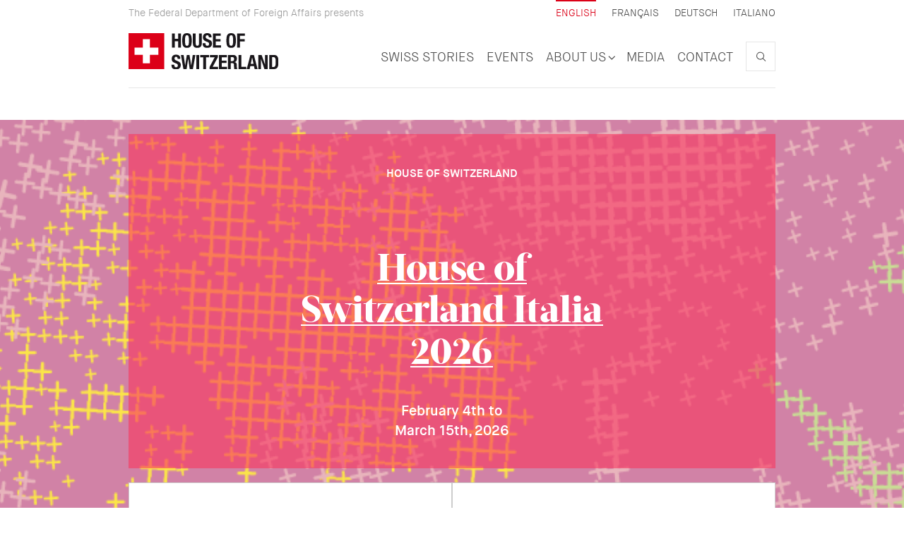

--- FILE ---
content_type: text/html; charset=UTF-8
request_url: https://www.houseofswitzerland.org/?page=4
body_size: 60409
content:


<!-- THEME DEBUG -->
<!-- THEME HOOK: 'html' -->
<!-- FILE NAME SUGGESTIONS:
   ▪️ html--front.html.twig
   ▪️ html--node--1142.html.twig
   ▪️ html--node--%.html.twig
   ▪️ html--node.html.twig
   ✅ html.html.twig
-->
<!-- 💡 BEGIN CUSTOM TEMPLATE OUTPUT from 'themes/hos/templates/layout/html.html.twig' -->
<!DOCTYPE html>
<!--[if gt IE 9]><!--> <html lang="en" dir="ltr" prefix="og: https://ogp.me/ns#"> <!--<![endif]-->
<!--[if IE 9]>         <html lang="en" dir="ltr" prefix="og: https://ogp.me/ns#" class="lt-ie10"> <![endif]-->
<!--[if IE 8]>         <html lang="en" dir="ltr" prefix="og: https://ogp.me/ns#" class="lt-ie10 lt-ie9"> <![endif]-->
<!--[if IE 7]>         <html lang="en" dir="ltr" prefix="og: https://ogp.me/ns#" class="lt-ie10 lt-ie9 lt-ie8"> <![endif]-->
<!--[if lt IE 7]>      <html lang="en" dir="ltr" prefix="og: https://ogp.me/ns#" class="lt-ie10 lt-ie9 lt-ie8 lt-ie7"> <![endif]-->
  <head>
    <meta charset="utf-8" />
<link rel="canonical" href="http://www.houseofswitzerland.org/" />
<meta name="robots" content="index, follow" />
<link rel="shortlink" href="http://www.houseofswitzerland.org/" />
<link rel="image_src" href="," />
<meta name="referrer" content="no-referrer" />
<meta property="og:site_name" content="House of Switzerland" />
<meta property="og:type" content="website" />
<meta property="og:url" content="http://www.houseofswitzerland.org/node/1142" />
<meta property="og:title" content="Meet us at" />
<meta property="og:image" content="" />
<meta name="twitter:card" content="summary_large_image" />
<meta name="twitter:site" content="@HofSwitzerland" />
<meta name="twitter:title" content="Meet us at" />
<meta name="twitter:image" content="http://www.houseofswitzerland.org," />
<meta name="Generator" content="Drupal 10 (https://www.drupal.org)" />
<meta name="MobileOptimized" content="width" />
<meta name="HandheldFriendly" content="true" />
<meta name="viewport" content="width=device-width, initial-scale=1.0" />
<meta http-equiv="X-UA-Compatible" content="IE=edge" />
<link rel="alternate" hreflang="en" href="http://www.houseofswitzerland.org/" />
<link rel="alternate" hreflang="fr" href="http://www.houseofswitzerland.org/fr" />
<link rel="alternate" hreflang="de" href="http://www.houseofswitzerland.org/de" />
<link rel="alternate" hreflang="it" href="http://www.houseofswitzerland.org/it" />

    <title>House of Switzerland</title>
        <link rel="shortcut icon" href="/themes/hos/icons/favicon.ico" type="image/x-icon" />
    <link rel="apple-touch-icon" sizes="57x57" href="/themes/hos/icons/apple-touch-icon-57x57.png">
    <link rel="apple-touch-icon" sizes="60x60" href="/themes/hos/icons/apple-touch-icon-60x60.png">
    <link rel="apple-touch-icon" sizes="72x72" href="/themes/hos/icons/apple-touch-icon-72x72.png">
    <link rel="apple-touch-icon" sizes="76x76" href="/themes/hos/icons/apple-touch-icon-76x76.png">
    <link rel="apple-touch-icon" sizes="114x114" href="/themes/hos/icons/apple-touch-icon-114x114.png">
    <link rel="apple-touch-icon" sizes="120x120" href="/themes/hos/icons/apple-touch-icon-120x120.png">
    <link rel="apple-touch-icon" sizes="144x144" href="/themes/hos/icons/apple-touch-icon-144x144.png">
    <link rel="apple-touch-icon" sizes="152x152" href="/themes/hos/icons/apple-touch-icon-152x152.png">
    <link rel="apple-touch-icon" sizes="180x180" href="/themes/hos/icons/apple-touch-icon-180x180.png">
    <link rel="icon" type="image/png" href="/themes/hos/icons/favicon-16x16.png" sizes="16x16">
    <link rel="icon" type="image/png" href="/themes/hos/icons/favicon-32x32.png" sizes="32x32">
    <link rel="icon" type="image/png" href="/themes/hos/icons/favicon-96x96.png" sizes="96x96">
    <link rel="icon" type="image/png" href="/themes/hos/icons/android-chrome-192x192.png" sizes="192x192">
    <meta name="msapplication-square70x70logo" content="/themes/hos/icons/smalltile.png" />
    <meta name="msapplication-square150x150logo" content="/themes/hos/icons/mediumtile.png" />
    <meta name="p:domain_verify" content="0f7e7effbb121e70dd35b779f769bc2c"/>

    <link rel="stylesheet" media="all" href="/core/modules/system/css/components/align.module.css?t8ll1q" />
<link rel="stylesheet" media="all" href="/core/modules/system/css/components/fieldgroup.module.css?t8ll1q" />
<link rel="stylesheet" media="all" href="/core/modules/system/css/components/container-inline.module.css?t8ll1q" />
<link rel="stylesheet" media="all" href="/core/modules/system/css/components/clearfix.module.css?t8ll1q" />
<link rel="stylesheet" media="all" href="/core/modules/system/css/components/details.module.css?t8ll1q" />
<link rel="stylesheet" media="all" href="/core/modules/system/css/components/hidden.module.css?t8ll1q" />
<link rel="stylesheet" media="all" href="/core/modules/system/css/components/item-list.module.css?t8ll1q" />
<link rel="stylesheet" media="all" href="/core/modules/system/css/components/js.module.css?t8ll1q" />
<link rel="stylesheet" media="all" href="/core/modules/system/css/components/nowrap.module.css?t8ll1q" />
<link rel="stylesheet" media="all" href="/core/modules/system/css/components/position-container.module.css?t8ll1q" />
<link rel="stylesheet" media="all" href="/core/modules/system/css/components/reset-appearance.module.css?t8ll1q" />
<link rel="stylesheet" media="all" href="/core/modules/system/css/components/resize.module.css?t8ll1q" />
<link rel="stylesheet" media="all" href="/core/modules/system/css/components/system-status-counter.css?t8ll1q" />
<link rel="stylesheet" media="all" href="/core/modules/system/css/components/system-status-report-counters.css?t8ll1q" />
<link rel="stylesheet" media="all" href="/core/modules/system/css/components/system-status-report-general-info.css?t8ll1q" />
<link rel="stylesheet" media="all" href="/core/modules/system/css/components/tablesort.module.css?t8ll1q" />
<link rel="stylesheet" media="all" href="/themes/hos/build/css/vendors.min.css?t8ll1q" />
<link rel="stylesheet" media="all" href="/themes/hos/build/css/main.css?t8ll1q" />

    <script src="/themes/hos/build/js/polyfills.min.js?t8ll1q"></script>

        <script>
      var ajax = new XMLHttpRequest();
      ajax.open("GET", "/themes/hos/build/icons/icon-symbols.svg", true);
      ajax.onload = function(e) {
        var div = document.createElement("div");
        div.innerHTML = ajax.responseText;
        div.style.display = 'none';
        document.body.insertBefore(div, document.body.childNodes[0]);
      }
      ajax.send();
    </script>
  </head>
  <body class="homepage node--type-homepage">
    <!-- Matomo -->
    <script type="text/javascript">
      var _paq = window._paq || [];
      /* tracker methods like "setCustomDimension" should be called before "trackPageView" */
      _paq.push(['trackPageView']);
      _paq.push(['enableLinkTracking']);
      (function() {
        var u="https://houseofswitzerland.matomo.cloud/";
        _paq.push(['setTrackerUrl', u+'matomo.php']);
        _paq.push(['setSiteId', '1']);
        var d=document, g=d.createElement('script'), s=d.getElementsByTagName('script')[0];
        g.type='text/javascript'; g.async=true; g.defer=true; g.src='//cdn.matomo.cloud/houseofswitzerland.matomo.cloud/matomo.js'; s.parentNode.insertBefore(g,s);
      })();
    </script>
    <!-- End Matomo Code -->

    <a href="#main-content" class="visually-hidden focusable skip-link">
      Skip to main content
    </a>
    
    

<!-- THEME DEBUG -->
<!-- THEME HOOK: 'off_canvas_page_wrapper' -->
<!-- BEGIN OUTPUT from 'core/modules/system/templates/off-canvas-page-wrapper.html.twig' -->
  <div class="dialog-off-canvas-main-canvas" data-off-canvas-main-canvas>
    

<!-- THEME DEBUG -->
<!-- THEME HOOK: 'page' -->
<!-- FILE NAME SUGGESTIONS:
   ✅ page--front.html.twig
   ▪️ page--node--1142.html.twig
   ▪️ page--node--%.html.twig
   ▪️ page--node.html.twig
   ▪️ page.html.twig
-->
<!-- 💡 BEGIN CUSTOM TEMPLATE OUTPUT from 'themes/hos/templates/layout/page--front.html.twig' -->
<a id="top" tabindex="-1"></a>
<div class="layout-container">

  <header role="banner" class="header container">
    

<!-- THEME DEBUG -->
<!-- THEME HOOK: 'region' -->
<!-- FILE NAME SUGGESTIONS:
   ▪️ region--header.html.twig
   ✅ region.html.twig
-->
<!-- BEGIN OUTPUT from 'core/modules/system/templates/region.html.twig' -->
  <div>
    

<!-- THEME DEBUG -->
<!-- THEME HOOK: 'block' -->
<!-- FILE NAME SUGGESTIONS:
   ▪️ block--headerblock.html.twig
   ▪️ block--hos-header-block.html.twig
   ▪️ block--hos-site.html.twig
   ✅ block.html.twig
-->
<!-- 💡 BEGIN CUSTOM TEMPLATE OUTPUT from 'themes/hos/templates/block/block.html.twig' -->
<div id="block-headerblock" class="block block-hos-site block-hos-header-block">
  
    
        

    

<!-- THEME DEBUG -->
<!-- THEME HOOK: 'hos_header_block' -->
<!-- 💡 BEGIN CUSTOM TEMPLATE OUTPUT from 'themes/hos/templates/block/block--hos--header.html.twig' -->
<div>
  <div class="row">
    <div class="col-lg-8 col-lg-offset-2 col-md-10 col-md-offset-1 flex-nav-top hidden-xs">
      <span class="text-muted text-thin text-xs" aria-hidden="true">
        The Federal Department of Foreign Affairs presents
      </span>

            <ul class="nav nav-top nav-inline nav-pills pull-right js-language-nav">    <li class="active">
      <a href="/node/1142" hreflang="en">
        English<span class="sr-only">Active</span></a>
    </li>    <li class="">
      <a href="/fr/node/1142" hreflang="fr">
        Français</a>
    </li>    <li class="">
      <a href="/de/node/1142" hreflang="de">
        Deutsch</a>
    </li>    <li class="">
      <a href="/it/node/1142" hreflang="it">
        Italiano</a>
    </li></ul>
    </div>
  </div>

    
<div class="row">
  <div class="col-md-offset-1 col-md-10 col-lg-offset-2 col-lg-8">
    <nav class="navbar navbar-default flex-nav">
      <div class="navbar-header">
        <span class="sr-only">The Federal Department of Foreign Affairs presents</span>
        <a href="/">
          <img
            class="logo" src="/themes/hos/build/svg/logo.svg"
            onerror="this.onerror=null; this.src='/themes/hos/build/img/logo.png'"
            alt="House of Switzerland"
          >
        </a>
        <button type="button" class="navbar-toggle collapsed" data-toggle="collapse" data-target="#main-nav"
                aria-expanded="false">
          <span class="sr-only">Toggle navigation</span>
          <span class="toggle-name">MENU
            <svg xmlns="http://www.w3.org/2000/svg" class="icon icon-chevron icon-chevron-bottom" aria-hidden="true" width="4.5" height="8">
  <use xlink:href="#icon-chevron"></use>
</svg>
          </span>
        </button>
      </div>
      <div class="collapse navbar-collapse" id="main-nav">
                    <ul class="nav navbar-nav main-nav">

                      
              <li class="">
          <a href="/swissstories">Swiss Stories</a>
        </li>
                            
              <li class="">
          <a href="/events">Events</a>
        </li>
                            
              <li class="dropdown ">
          <a
            class="dropdown-toggle"
            data-toggle="dropdown"
            aria-haspopup="true"
            href="/about-us"
          >
            About us
            <svg xmlns="http://www.w3.org/2000/svg" class="icon icon-chevron icon-chevron-bottom" aria-hidden="true" width="6" height="10">
  <use xlink:href="#icon-chevron"></use>
</svg>
          </a>
                                  <ul class="dropdown-menu">

                      
              <li class="">
          <a href="/about-us">House of Switzerland</a>
        </li>
                            
              <li class="">
          <a href="/happy-lilly">Happy Lilly</a>
        </li>
                            
              <li class="">
          <a href="/headlines">Headlines</a>
        </li>
                            
              <li class="">
          <a href="/become-partner-house-switzerland">Become a partner</a>
        </li>
            </ul>
  
                  </li>
                            
              <li class="">
          <a href="/media">Media</a>
        </li>
                            
              <li class="">
          <a href="/contact">Contact</a>
        </li>
            </ul>
  
        <div class="navbar-form">
          

<!-- THEME DEBUG -->
<!-- THEME HOOK: 'form__search' -->
<!-- FILE NAME SUGGESTIONS:
   ✅ form--search.html.twig
   ✅ form--search.html.twig
   ▪️ form.html.twig
-->
<!-- 💡 BEGIN CUSTOM TEMPLATE OUTPUT from 'themes/hos/templates/form/form--search.html.twig' -->
<form class="hos-search-form" data-drupal-selector="hos-search-form" novalidate="novalidate" action="/search/node" method="get" id="hos-search-form" accept-charset="UTF-8">
  <div class="input-group">
    

<!-- THEME DEBUG -->
<!-- THEME HOOK: 'form_element' -->
<!-- 💡 BEGIN CUSTOM TEMPLATE OUTPUT from 'themes/hos/templates/form/form-element.html.twig' -->

      

<!-- THEME DEBUG -->
<!-- THEME HOOK: 'form_element_label' -->
<!-- BEGIN OUTPUT from 'core/modules/system/templates/form-element-label.html.twig' -->
<label for="edit-keys" class="visually-hidden">Search</label>
<!-- END OUTPUT from 'core/modules/system/templates/form-element-label.html.twig' -->


        

<!-- THEME DEBUG -->
<!-- THEME HOOK: 'input__search' -->
<!-- FILE NAME SUGGESTIONS:
   ▪️ input--search.html.twig
   ✅ input.html.twig
-->
<!-- 💡 BEGIN CUSTOM TEMPLATE OUTPUT from 'themes/hos/templates/form/input.html.twig' -->
<input title="Enter the terms you wish to search for." data-drupal-selector="edit-keys" type="search" id="edit-keys" name="keys" value="" size="15" maxlength="128" class="form-search form-control" />

<!-- END CUSTOM TEMPLATE OUTPUT from 'themes/hos/templates/form/input.html.twig' -->


        

<!-- END CUSTOM TEMPLATE OUTPUT from 'themes/hos/templates/form/form-element.html.twig' -->



<!-- THEME DEBUG -->
<!-- THEME HOOK: 'input__hidden' -->
<!-- FILE NAME SUGGESTIONS:
   ▪️ input--hidden.html.twig
   ✅ input.html.twig
-->
<!-- 💡 BEGIN CUSTOM TEMPLATE OUTPUT from 'themes/hos/templates/form/input.html.twig' -->
<input autocomplete="off" data-drupal-selector="form-f7xhxzslggklovlnzwsgr9hugo65b5vffjszuffs-qg" type="hidden" name="form_build_id" value="form-F7xHxZSlgGKlovlNZWsgr9huGO65B5vFFjsZuFfS_Qg" class="form-control" />

<!-- END CUSTOM TEMPLATE OUTPUT from 'themes/hos/templates/form/input.html.twig' -->



<!-- THEME DEBUG -->
<!-- THEME HOOK: 'input__hidden' -->
<!-- FILE NAME SUGGESTIONS:
   ▪️ input--hidden.html.twig
   ✅ input.html.twig
-->
<!-- 💡 BEGIN CUSTOM TEMPLATE OUTPUT from 'themes/hos/templates/form/input.html.twig' -->
<input data-drupal-selector="edit-hos-search-form" type="hidden" name="form_id" value="hos_search_form" class="form-control" />

<!-- END CUSTOM TEMPLATE OUTPUT from 'themes/hos/templates/form/input.html.twig' -->



<!-- THEME DEBUG -->
<!-- THEME HOOK: 'container__input_group_btn' -->
<!-- FILE NAME SUGGESTIONS:
   ✅ container--input-group-btn.html.twig
   ✅ container--input-group-btn.html.twig
   ▪️ container.html.twig
-->
<!-- 💡 BEGIN CUSTOM TEMPLATE OUTPUT from 'themes/hos/templates/form/container--input-group-btn.html.twig' -->
<div data-drupal-selector="edit-actions" class="form-actions input-group-btn" id="edit-actions">

<!-- THEME DEBUG -->
<!-- THEME HOOK: 'input__submit_search' -->
<!-- FILE NAME SUGGESTIONS:
   ✅ input--submit-search.html.twig
   ✅ input--submit-search.html.twig
   ▪️ input.html.twig
-->
<!-- 💡 BEGIN CUSTOM TEMPLATE OUTPUT from 'themes/hos/templates/form/input--submit-search.html.twig' -->

<button class="btn btn-default" type="submit">
  <svg xmlns="http://www.w3.org/2000/svg" class="icon icon-search " aria-hidden="true" width="14" height="14">
  <use xlink:href="#icon-search"></use>
</svg>
  <span class="sr-only">Search</span>
</button>

<!-- END CUSTOM TEMPLATE OUTPUT from 'themes/hos/templates/form/input--submit-search.html.twig' -->

</div>

<!-- END CUSTOM TEMPLATE OUTPUT from 'themes/hos/templates/form/container--input-group-btn.html.twig' -->


  </div>
</form>

<!-- END CUSTOM TEMPLATE OUTPUT from 'themes/hos/templates/form/form--search.html.twig' -->


        </div>
      </div>
    </nav>
    <div class="clearfix"></div>
    <hr>
  </div>
</div>

</div>

<!-- END CUSTOM TEMPLATE OUTPUT from 'themes/hos/templates/block/block--hos--header.html.twig' -->



  </div>

<!-- END CUSTOM TEMPLATE OUTPUT from 'themes/hos/templates/block/block.html.twig' -->


  </div>

<!-- END OUTPUT from 'core/modules/system/templates/region.html.twig' -->


  </header>
  
  <div class="container">
    <div class="row">
      <div class="col-lg-8 col-lg-offset-2 col-md-10 col-md-offset-1">
        

<!-- THEME DEBUG -->
<!-- THEME HOOK: 'region' -->
<!-- FILE NAME SUGGESTIONS:
   ▪️ region--content-top.html.twig
   ✅ region.html.twig
-->
<!-- BEGIN OUTPUT from 'core/modules/system/templates/region.html.twig' -->
  <div>
    

<!-- THEME DEBUG -->
<!-- THEME HOOK: 'block' -->
<!-- FILE NAME SUGGESTIONS:
   ▪️ block--hos-messages.html.twig
   ✅ block--system-messages-block.html.twig
   ▪️ block--system.html.twig
   ▪️ block.html.twig
-->
<!-- BEGIN OUTPUT from 'core/modules/system/templates/block--system-messages-block.html.twig' -->
<div data-drupal-messages-fallback class="hidden"></div>

<!-- END OUTPUT from 'core/modules/system/templates/block--system-messages-block.html.twig' -->


  </div>

<!-- END OUTPUT from 'core/modules/system/templates/region.html.twig' -->



                  

<!-- THEME DEBUG -->
<!-- THEME HOOK: 'block' -->
<!-- FILE NAME SUGGESTIONS:
   ▪️ block--hos-page-title.html.twig
   ▪️ block--page-title-block.html.twig
   ▪️ block--core.html.twig
   ✅ block.html.twig
-->
<!-- 💡 BEGIN CUSTOM TEMPLATE OUTPUT from 'themes/hos/templates/block/block.html.twig' -->
<div id="block-hos-page-title" class="block block-core block-page-title-block">
  
    
        

    

<!-- THEME DEBUG -->
<!-- THEME HOOK: 'page_title' -->
<!-- 💡 BEGIN CUSTOM TEMPLATE OUTPUT from 'themes/hos/templates/content/page-title.html.twig' -->



<!-- END CUSTOM TEMPLATE OUTPUT from 'themes/hos/templates/content/page-title.html.twig' -->



  </div>

<!-- END CUSTOM TEMPLATE OUTPUT from 'themes/hos/templates/block/block.html.twig' -->


        

        
        
        
      </div>
    </div>
  </div>

  <main role="main">
    <a id="main-content" tabindex="-1"></a>
    <div class="layout-content">
      

          </div>
  </main>

  
    
  

<!-- THEME DEBUG -->
<!-- THEME HOOK: 'region' -->
<!-- FILE NAME SUGGESTIONS:
   ▪️ region--content.html.twig
   ✅ region.html.twig
-->
<!-- BEGIN OUTPUT from 'core/modules/system/templates/region.html.twig' -->
  <div>
    

<!-- THEME DEBUG -->
<!-- THEME HOOK: 'block' -->
<!-- FILE NAME SUGGESTIONS:
   ▪️ block--hos-content.html.twig
   ▪️ block--system-main-block.html.twig
   ▪️ block--system.html.twig
   ✅ block.html.twig
-->
<!-- 💡 BEGIN CUSTOM TEMPLATE OUTPUT from 'themes/hos/templates/block/block.html.twig' -->
<div id="block-hos-content" class="block block-system block-system-main-block">
  
    
        

    

<!-- THEME DEBUG -->
<!-- THEME HOOK: 'node' -->
<!-- FILE NAME SUGGESTIONS:
   ▪️ node--1142--full.html.twig
   ▪️ node--1142.html.twig
   ▪️ node--homepage--full.html.twig
   ✅ node--homepage.html.twig
   ▪️ node--full.html.twig
   ▪️ node.html.twig
-->
<!-- 💡 BEGIN CUSTOM TEMPLATE OUTPUT from 'themes/hos/templates/content/homepage/node--homepage.html.twig' -->

      <div class="spacer spacer-sm"></div>
    <div class="big-container">
      <div class="event-teaser-lg">
        

<!-- THEME DEBUG -->
<!-- THEME HOOK: 'node' -->
<!-- FILE NAME SUGGESTIONS:
   ▪️ node--1639--teaser-cover-homepage.html.twig
   ▪️ node--1639.html.twig
   ✅ node--event--teaser-cover-homepage.html.twig
   ▪️ node--event.html.twig
   ▪️ node--teaser-cover-homepage.html.twig
   ▪️ node.html.twig
-->
<!-- 💡 BEGIN CUSTOM TEMPLATE OUTPUT from 'themes/hos/templates/content/event/node--event--teaser-cover-homepage.html.twig' -->
<article class="teaser-cover-homepage">
      <div
      class="teaser-cover-picture focuspoint"
      data-focus-x="-1"
      data-focus-y="1"
      data-image-w="1600"
      data-image-h="520">
      

<!-- THEME DEBUG -->
<!-- THEME HOOK: 'field' -->
<!-- FILE NAME SUGGESTIONS:
   ▪️ field--node--field-cover-image--event.html.twig
   ▪️ field--node--field-cover-image.html.twig
   ▪️ field--node--event.html.twig
   ▪️ field--field-cover-image.html.twig
   ▪️ field--image.html.twig
   ✅ field.html.twig
-->
<!-- BEGIN OUTPUT from 'core/modules/system/templates/field.html.twig' -->

            <div>

<!-- THEME DEBUG -->
<!-- THEME HOOK: 'responsive_image_formatter' -->
<!-- BEGIN OUTPUT from 'core/modules/responsive_image/templates/responsive-image-formatter.html.twig' -->
  

<!-- THEME DEBUG -->
<!-- THEME HOOK: 'responsive_image' -->
<!-- BEGIN OUTPUT from 'core/modules/responsive_image/templates/responsive-image.html.twig' -->
  <picture>
                  <source srcset="/sites/default/files/styles/cover_huge/public/event/cover/HoSItalia2026_Header-www_02.png?h=299a0fbd&amp;itok=_WAZ2rSO 1x, /sites/default/files/styles/cover_big/public/event/cover/HoSItalia2026_Header-www_02.png?h=299a0fbd&amp;itok=LxWVyyMZ 2x" media="all and (min-width: 1560px)" type="image/png" width="1600" height="520"/>
              <source srcset="/sites/default/files/styles/cover_huge/public/event/cover/HoSItalia2026_Header-www_02.png?h=299a0fbd&amp;itok=_WAZ2rSO 1x, /sites/default/files/styles/cover_big/public/event/cover/HoSItalia2026_Header-www_02.png?h=299a0fbd&amp;itok=LxWVyyMZ 2x" media="all and (min-width: 1140px) and (max-width: 1559px)" type="image/png" width="1600" height="520"/>
              <source srcset="/sites/default/files/styles/cover_huge/public/event/cover/HoSItalia2026_Header-www_02.png?h=299a0fbd&amp;itok=_WAZ2rSO 1x, /sites/default/files/styles/cover_huge/public/event/cover/HoSItalia2026_Header-www_02.png?h=299a0fbd&amp;itok=_WAZ2rSO 2x" media="all and (min-width: 768px) and (max-width: 1139px)" type="image/png" width="1600" height="520"/>
              <source srcset="/sites/default/files/styles/cover_medium/public/event/cover/HoSItalia2026_Header-www_02.png?h=299a0fbd&amp;itok=FmGS8lCj 1x, /sites/default/files/styles/cover_huge/public/event/cover/HoSItalia2026_Header-www_02.png?h=299a0fbd&amp;itok=_WAZ2rSO 2x" media="(max-width: 767px)" type="image/png" width="767" height="250"/>
                  

<!-- THEME DEBUG -->
<!-- THEME HOOK: 'image' -->
<!-- 💡 BEGIN CUSTOM TEMPLATE OUTPUT from 'themes/hos/templates/field/image.html.twig' -->
<img loading="eager" width="1600" height="520" src="/sites/default/files/styles/cover_huge/public/event/cover/HoSItalia2026_Header-www_02.png?h=299a0fbd&amp;itok=_WAZ2rSO" alt="HoS Milano Cortina" class="img-responsive" />

<!-- END CUSTOM TEMPLATE OUTPUT from 'themes/hos/templates/field/image.html.twig' -->


  </picture>

<!-- END OUTPUT from 'core/modules/responsive_image/templates/responsive-image.html.twig' -->



<!-- END OUTPUT from 'core/modules/responsive_image/templates/responsive-image-formatter.html.twig' -->

</div>
      
<!-- END OUTPUT from 'core/modules/system/templates/field.html.twig' -->


    </div>
  
  <div class="teaser-cover-homepage-content">
    <div class="container">
      <div class="row">
        <a href="/events/house-switzerland-italia-2026" class="col-md-10 col-md-offset-1 text-center">

                    <p class="text-uppercase">
                                      <b>
                <small>
                                      House of Switzerland
                                  </small>
              </b>
                      </p>

                      <div class="teaser-cover-homepage-logo">
                          </div>
          
          <div class="clearfix"></div>
          <div class="row">
            <div class="col-sm-offset-2 col-sm-8 col-md-offset-3 col-md-6">
              <h2>
                

<!-- THEME DEBUG -->
<!-- THEME HOOK: 'field' -->
<!-- FILE NAME SUGGESTIONS:
   ▪️ field--node--title--event.html.twig
   ✅ field--node--title.html.twig
   ▪️ field--node--event.html.twig
   ▪️ field--title.html.twig
   ▪️ field--string.html.twig
   ▪️ field.html.twig
-->
<!-- BEGIN OUTPUT from 'core/modules/node/templates/field--node--title.html.twig' -->

<span>House of Switzerland Italia 2026</span>

<!-- END OUTPUT from 'core/modules/node/templates/field--node--title.html.twig' -->


              </h2>
            </div>
          </div>
          <div class="teaser-cover-homepage-date">
              February 4th to 

<!-- THEME DEBUG -->
<!-- THEME HOOK: 'field' -->
<!-- FILE NAME SUGGESTIONS:
   ▪️ field--node--field-event-date-to--event.html.twig
   ▪️ field--node--field-event-date-to.html.twig
   ▪️ field--node--event.html.twig
   ▪️ field--field-event-date-to.html.twig
   ▪️ field--datetime.html.twig
   ✅ field.html.twig
-->
<!-- BEGIN OUTPUT from 'core/modules/system/templates/field.html.twig' -->

            <div>

<!-- THEME DEBUG -->
<!-- THEME HOOK: 'time' -->
<!-- BEGIN OUTPUT from 'core/modules/system/templates/time.html.twig' -->
<time datetime="2026-03-15T12:00:00Z">March 15th, 2026</time>

<!-- END OUTPUT from 'core/modules/system/templates/time.html.twig' -->

</div>
      
<!-- END OUTPUT from 'core/modules/system/templates/field.html.twig' -->

          </div>
        </a>
      </div>
    </div>
  </div>
</article>

<!-- END CUSTOM TEMPLATE OUTPUT from 'themes/hos/templates/content/event/node--event--teaser-cover-homepage.html.twig' -->


      </div>
      <div class="container">
        <div class="teasers-move-top">
          <div class="row">
            <div class="row">
              <div class="col-md-offset-1 col-md-10">
                <div class="row row-flex-card">
                                      

<!-- THEME DEBUG -->
<!-- THEME HOOK: 'node' -->
<!-- FILE NAME SUGGESTIONS:
   ▪️ node--1711--teaser-card-homepage.html.twig
   ▪️ node--1711.html.twig
   ✅ node--event--teaser-card-homepage.html.twig
   ▪️ node--event.html.twig
   ▪️ node--teaser-card-homepage.html.twig
   ▪️ node.html.twig
-->
<!-- 💡 BEGIN CUSTOM TEMPLATE OUTPUT from 'themes/hos/templates/content/event/node--event--teaser-card-homepage.html.twig' -->
<a href="/events/house-switzerland-world-economic-forum-annual-meeting-2026" class="teaser-card">
  <div class="teaser-card-content">
              <p class="text-uppercase text-muted teaser-card-top">
        <b>  <small>House of Switzerland</small>
</b>
      </p>
    
              <h3>
        House of Switzerland WEF 2026
      </h3>
    
                      <p class="text-muted small teaser-card-bottom">
    January 20th to January 22nd, 2026  </p>
  </div>
  <div class="clearfix"></div>
</a>



<!-- END CUSTOM TEMPLATE OUTPUT from 'themes/hos/templates/content/event/node--event--teaser-card-homepage.html.twig' -->


                                      

<!-- THEME DEBUG -->
<!-- THEME HOOK: 'node' -->
<!-- FILE NAME SUGGESTIONS:
   ▪️ node--1561--teaser-card-homepage.html.twig
   ▪️ node--1561.html.twig
   ✅ node--event--teaser-card-homepage.html.twig
   ▪️ node--event.html.twig
   ▪️ node--teaser-card-homepage.html.twig
   ▪️ node.html.twig
-->
<!-- 💡 BEGIN CUSTOM TEMPLATE OUTPUT from 'themes/hos/templates/content/event/node--event--teaser-card-homepage.html.twig' -->
<a href="/events/swiss-pavilion-expo-osaka" class="teaser-card">
  <div class="teaser-card-content">
              <p class="text-uppercase text-muted teaser-card-top">
        <b>  <small>House of Switzerland</small>
</b>
      </p>
    
              <h3>
        

<!-- THEME DEBUG -->
<!-- THEME HOOK: 'field' -->
<!-- FILE NAME SUGGESTIONS:
   ▪️ field--node--title--event.html.twig
   ✅ field--node--title.html.twig
   ▪️ field--node--event.html.twig
   ▪️ field--title.html.twig
   ▪️ field--string.html.twig
   ▪️ field.html.twig
-->
<!-- BEGIN OUTPUT from 'core/modules/node/templates/field--node--title.html.twig' -->

<span>Swiss pavilion at Expo 2025 in Osaka </span>

<!-- END OUTPUT from 'core/modules/node/templates/field--node--title.html.twig' -->


      </h3>
    
                      <p class="text-muted small teaser-card-bottom">
    April 13th to October 13th, 2025  </p>
  </div>
  <div class="clearfix"></div>
</a>



<!-- END CUSTOM TEMPLATE OUTPUT from 'themes/hos/templates/content/event/node--event--teaser-card-homepage.html.twig' -->


                                  </div>
              </div>
            </div>
          </div>
        </div>
      </div>
    </div>
    <div class="spacer spacer-sm"></div>
  
  

<article class="container">
  
  

  <div class="main-content">
      <h1 class="sr-only"></h1>
  </div>

</article>

<div class="big-container">
  
  </div>


  <div class="container">
    <div class="row row-guttered">
      <div class="col-md-8">
        

<!-- THEME DEBUG -->
<!-- THEME HOOK: 'hos_article_latest_articles_block' -->
<!-- 💡 BEGIN CUSTOM TEMPLATE OUTPUT from 'themes/hos/templates/block/article/block--hos--article--latest.html.twig' -->
      <h3 class="text-uppercase">Headlines</h3>
    <div class="row row-guttered">
          <div class="col-sm-6 col-md-4">
        

<!-- THEME DEBUG -->
<!-- THEME HOOK: 'node' -->
<!-- FILE NAME SUGGESTIONS:
   ▪️ node--1640--teaser.html.twig
   ▪️ node--1640.html.twig
   ✅ node--press-release--teaser.html.twig
   ▪️ node--press-release.html.twig
   ▪️ node--teaser.html.twig
   ▪️ node.html.twig
-->
<!-- 💡 BEGIN CUSTOM TEMPLATE OUTPUT from 'themes/hos/templates/content/press_release/node--press-release--teaser.html.twig' -->

<div class="blog-card">

      <div class="blog-card-img">
        <a href="https://www.swiss.tech/news/switzerland-14-years-leading-global-innovation">
            

<!-- THEME DEBUG -->
<!-- THEME HOOK: 'field' -->
<!-- FILE NAME SUGGESTIONS:
   ▪️ field--node--field-cover-image--press-release.html.twig
   ▪️ field--node--field-cover-image.html.twig
   ▪️ field--node--press-release.html.twig
   ▪️ field--field-cover-image.html.twig
   ▪️ field--image.html.twig
   ✅ field.html.twig
-->
<!-- BEGIN OUTPUT from 'core/modules/system/templates/field.html.twig' -->

            <div>

<!-- THEME DEBUG -->
<!-- THEME HOOK: 'responsive_image_formatter' -->
<!-- BEGIN OUTPUT from 'core/modules/responsive_image/templates/responsive-image-formatter.html.twig' -->
  

<!-- THEME DEBUG -->
<!-- THEME HOOK: 'responsive_image' -->
<!-- BEGIN OUTPUT from 'core/modules/responsive_image/templates/responsive-image.html.twig' -->
  <picture>
                  <source srcset="/sites/default/files/styles/teaser_small/public/press-release/cover/pexels-lilartsy-1314410.jpg?h=dbffdb82&amp;itok=R_EJscH6 1x, /sites/default/files/styles/teaser_normal/public/press-release/cover/pexels-lilartsy-1314410.jpg?h=dbffdb82&amp;itok=iF3S--Od 2x" media="all and (min-width: 1560px)" type="image/jpeg" width="320" height="180"/>
              <source srcset="/sites/default/files/styles/teaser_small/public/press-release/cover/pexels-lilartsy-1314410.jpg?h=dbffdb82&amp;itok=R_EJscH6 1x, /sites/default/files/styles/teaser_normal/public/press-release/cover/pexels-lilartsy-1314410.jpg?h=dbffdb82&amp;itok=iF3S--Od 2x" media="all and (min-width: 1140px) and (max-width: 1559px)" type="image/jpeg" width="320" height="180"/>
              <source srcset="/sites/default/files/styles/teaser_small/public/press-release/cover/pexels-lilartsy-1314410.jpg?h=dbffdb82&amp;itok=R_EJscH6 1x, /sites/default/files/styles/teaser_normal/public/press-release/cover/pexels-lilartsy-1314410.jpg?h=dbffdb82&amp;itok=iF3S--Od 2x" media="all and (min-width: 768px) and (max-width: 1139px)" type="image/jpeg" width="320" height="180"/>
              <source srcset="/sites/default/files/styles/gallery_half/public/press-release/cover/pexels-lilartsy-1314410.jpg?h=dbffdb82&amp;itok=y0-VpGeY 1x, /sites/default/files/styles/gallery_huge/public/press-release/cover/pexels-lilartsy-1314410.jpg?h=dbffdb82&amp;itok=4ajrJ-DR 2x" media="(max-width: 767px)" type="image/jpeg" width="800" height="300"/>
                  

<!-- THEME DEBUG -->
<!-- THEME HOOK: 'image' -->
<!-- 💡 BEGIN CUSTOM TEMPLATE OUTPUT from 'themes/hos/templates/field/image.html.twig' -->
<img loading="eager" width="320" height="180" src="/sites/default/files/styles/teaser_small/public/press-release/cover/pexels-lilartsy-1314410.jpg?h=dbffdb82&amp;itok=R_EJscH6" alt="innovation bulb idea" class="img-responsive" />

<!-- END CUSTOM TEMPLATE OUTPUT from 'themes/hos/templates/field/image.html.twig' -->


  </picture>

<!-- END OUTPUT from 'core/modules/responsive_image/templates/responsive-image.html.twig' -->



<!-- END OUTPUT from 'core/modules/responsive_image/templates/responsive-image-formatter.html.twig' -->

</div>
      
<!-- END OUTPUT from 'core/modules/system/templates/field.html.twig' -->


      
  </a>
    </div>
  
  <div class="blog-card-content">

    
      <small class="text-thin text-light">Media clipping</small>
  <h3 class="h2 media-heading" title="This is an external link">
    <a class="text-thin external-link" href="https://www.swiss.tech/news/switzerland-14-years-leading-global-innovation" target="_blank">Switzerland: 14 Years Leading Global Innovation<svg xmlns="http://www.w3.org/2000/svg" class="icon icon-external 18" aria-hidden="true" width="18" height="16">
  <use xlink:href="#icon-external"></use>
</svg></a>
  </h3>
    

          <p>
      <strong>swiss.tech</strong>
    </p>
  
    <div>
                        </div>
  </div>
  <div class="clearfix"></div>
</div>

<!-- END CUSTOM TEMPLATE OUTPUT from 'themes/hos/templates/content/press_release/node--press-release--teaser.html.twig' -->


      </div>
                <div class="col-sm-6 col-md-4">
        

<!-- THEME DEBUG -->
<!-- THEME HOOK: 'node' -->
<!-- FILE NAME SUGGESTIONS:
   ▪️ node--1517--teaser.html.twig
   ▪️ node--1517.html.twig
   ✅ node--press-release--teaser.html.twig
   ▪️ node--press-release.html.twig
   ▪️ node--teaser.html.twig
   ▪️ node.html.twig
-->
<!-- 💡 BEGIN CUSTOM TEMPLATE OUTPUT from 'themes/hos/templates/content/press_release/node--press-release--teaser.html.twig' -->

<div class="blog-card">

      <div class="blog-card-img">
        <a href="https://finance.swiss/en/news-and-events/a-day-in-the-life/">
            

<!-- THEME DEBUG -->
<!-- THEME HOOK: 'field' -->
<!-- FILE NAME SUGGESTIONS:
   ▪️ field--node--field-cover-image--press-release.html.twig
   ▪️ field--node--field-cover-image.html.twig
   ▪️ field--node--press-release.html.twig
   ▪️ field--field-cover-image.html.twig
   ▪️ field--image.html.twig
   ✅ field.html.twig
-->
<!-- BEGIN OUTPUT from 'core/modules/system/templates/field.html.twig' -->

            <div>

<!-- THEME DEBUG -->
<!-- THEME HOOK: 'responsive_image_formatter' -->
<!-- BEGIN OUTPUT from 'core/modules/responsive_image/templates/responsive-image-formatter.html.twig' -->
  

<!-- THEME DEBUG -->
<!-- THEME HOOK: 'responsive_image' -->
<!-- BEGIN OUTPUT from 'core/modules/responsive_image/templates/responsive-image.html.twig' -->
  <picture>
                  <source srcset="/sites/default/files/styles/teaser_small/public/press-release/cover/daylifefinance.JPG?h=4f001e3a&amp;itok=OXa1RBhU 1x, /sites/default/files/styles/teaser_normal/public/press-release/cover/daylifefinance.JPG?h=4f001e3a&amp;itok=V1z3oE4F 2x" media="all and (min-width: 1560px)" type="image/jpeg" width="320" height="180"/>
              <source srcset="/sites/default/files/styles/teaser_small/public/press-release/cover/daylifefinance.JPG?h=4f001e3a&amp;itok=OXa1RBhU 1x, /sites/default/files/styles/teaser_normal/public/press-release/cover/daylifefinance.JPG?h=4f001e3a&amp;itok=V1z3oE4F 2x" media="all and (min-width: 1140px) and (max-width: 1559px)" type="image/jpeg" width="320" height="180"/>
              <source srcset="/sites/default/files/styles/teaser_small/public/press-release/cover/daylifefinance.JPG?h=4f001e3a&amp;itok=OXa1RBhU 1x, /sites/default/files/styles/teaser_normal/public/press-release/cover/daylifefinance.JPG?h=4f001e3a&amp;itok=V1z3oE4F 2x" media="all and (min-width: 768px) and (max-width: 1139px)" type="image/jpeg" width="320" height="180"/>
              <source srcset="/sites/default/files/styles/gallery_half/public/press-release/cover/daylifefinance.JPG?h=4f001e3a&amp;itok=ndtgJlri 1x, /sites/default/files/styles/gallery_huge/public/press-release/cover/daylifefinance.JPG?h=4f001e3a&amp;itok=5I55G_mZ 2x" media="(max-width: 767px)" type="image/jpeg" width="800" height="300"/>
                  

<!-- THEME DEBUG -->
<!-- THEME HOOK: 'image' -->
<!-- 💡 BEGIN CUSTOM TEMPLATE OUTPUT from 'themes/hos/templates/field/image.html.twig' -->
<img loading="eager" width="320" height="180" src="/sites/default/files/styles/teaser_small/public/press-release/cover/daylifefinance.JPG?h=4f001e3a&amp;itok=OXa1RBhU" alt="day in life finance swiss" class="img-responsive" />

<!-- END CUSTOM TEMPLATE OUTPUT from 'themes/hos/templates/field/image.html.twig' -->


  </picture>

<!-- END OUTPUT from 'core/modules/responsive_image/templates/responsive-image.html.twig' -->



<!-- END OUTPUT from 'core/modules/responsive_image/templates/responsive-image-formatter.html.twig' -->

</div>
      
<!-- END OUTPUT from 'core/modules/system/templates/field.html.twig' -->


      
  </a>
    </div>
  
  <div class="blog-card-content">

    
      <small class="text-thin text-light">Media clipping</small>
  <h3 class="h2 media-heading" title="This is an external link">
    <a class="text-thin external-link" href="https://finance.swiss/en/news-and-events/a-day-in-the-life/" target="_blank">A Day in the Life – The new video series on finance.swiss<svg xmlns="http://www.w3.org/2000/svg" class="icon icon-external 18" aria-hidden="true" width="18" height="16">
  <use xlink:href="#icon-external"></use>
</svg></a>
  </h3>
    

          <p>
      <strong>finance.swiss</strong>
    </p>
  
    <div>
                        </div>
  </div>
  <div class="clearfix"></div>
</div>

<!-- END CUSTOM TEMPLATE OUTPUT from 'themes/hos/templates/content/press_release/node--press-release--teaser.html.twig' -->


      </div>
              <div class="clearfix visible-sm-block"></div>
                <div class="col-sm-6 col-md-4">
        

<!-- THEME DEBUG -->
<!-- THEME HOOK: 'node' -->
<!-- FILE NAME SUGGESTIONS:
   ▪️ node--1130--teaser.html.twig
   ▪️ node--1130.html.twig
   ✅ node--press-release--teaser.html.twig
   ▪️ node--press-release.html.twig
   ▪️ node--teaser.html.twig
   ▪️ node.html.twig
-->
<!-- 💡 BEGIN CUSTOM TEMPLATE OUTPUT from 'themes/hos/templates/content/press_release/node--press-release--teaser.html.twig' -->

<div class="blog-card">

      <div class="blog-card-img">
        <a href="http://www.aboutswitzerland.org/">
            

<!-- THEME DEBUG -->
<!-- THEME HOOK: 'field' -->
<!-- FILE NAME SUGGESTIONS:
   ▪️ field--node--field-cover-image--press-release.html.twig
   ▪️ field--node--field-cover-image.html.twig
   ▪️ field--node--press-release.html.twig
   ▪️ field--field-cover-image.html.twig
   ▪️ field--image.html.twig
   ✅ field.html.twig
-->
<!-- BEGIN OUTPUT from 'core/modules/system/templates/field.html.twig' -->

            <div>

<!-- THEME DEBUG -->
<!-- THEME HOOK: 'responsive_image_formatter' -->
<!-- BEGIN OUTPUT from 'core/modules/responsive_image/templates/responsive-image-formatter.html.twig' -->
  

<!-- THEME DEBUG -->
<!-- THEME HOOK: 'responsive_image' -->
<!-- BEGIN OUTPUT from 'core/modules/responsive_image/templates/responsive-image.html.twig' -->
  <picture>
                  <source srcset="/sites/default/files/styles/teaser_small/public/press-release/cover/sts5551_1.jpg?h=4a7d1ed4&amp;itok=CKZqA_q8 1x, /sites/default/files/styles/teaser_normal/public/press-release/cover/sts5551_1.jpg?h=4a7d1ed4&amp;itok=D5Cy-cVG 2x" media="all and (min-width: 1560px)" type="image/jpeg" width="320" height="180"/>
              <source srcset="/sites/default/files/styles/teaser_small/public/press-release/cover/sts5551_1.jpg?h=4a7d1ed4&amp;itok=CKZqA_q8 1x, /sites/default/files/styles/teaser_normal/public/press-release/cover/sts5551_1.jpg?h=4a7d1ed4&amp;itok=D5Cy-cVG 2x" media="all and (min-width: 1140px) and (max-width: 1559px)" type="image/jpeg" width="320" height="180"/>
              <source srcset="/sites/default/files/styles/teaser_small/public/press-release/cover/sts5551_1.jpg?h=4a7d1ed4&amp;itok=CKZqA_q8 1x, /sites/default/files/styles/teaser_normal/public/press-release/cover/sts5551_1.jpg?h=4a7d1ed4&amp;itok=D5Cy-cVG 2x" media="all and (min-width: 768px) and (max-width: 1139px)" type="image/jpeg" width="320" height="180"/>
              <source srcset="/sites/default/files/styles/gallery_half/public/press-release/cover/sts5551_1.jpg?h=4a7d1ed4&amp;itok=PdJzXC7x 1x, /sites/default/files/styles/gallery_huge/public/press-release/cover/sts5551_1.jpg?h=4a7d1ed4&amp;itok=O--JQyek 2x" media="(max-width: 767px)" type="image/jpeg" width="800" height="300"/>
                  

<!-- THEME DEBUG -->
<!-- THEME HOOK: 'image' -->
<!-- 💡 BEGIN CUSTOM TEMPLATE OUTPUT from 'themes/hos/templates/field/image.html.twig' -->
<img loading="eager" width="320" height="180" src="/sites/default/files/styles/teaser_small/public/press-release/cover/sts5551_1.jpg?h=4a7d1ed4&amp;itok=CKZqA_q8" alt="about switzerland" class="img-responsive" />

<!-- END CUSTOM TEMPLATE OUTPUT from 'themes/hos/templates/field/image.html.twig' -->


  </picture>

<!-- END OUTPUT from 'core/modules/responsive_image/templates/responsive-image.html.twig' -->



<!-- END OUTPUT from 'core/modules/responsive_image/templates/responsive-image-formatter.html.twig' -->

</div>
      
<!-- END OUTPUT from 'core/modules/system/templates/field.html.twig' -->


      
  </a>
    </div>
  
  <div class="blog-card-content">

    
      <small class="text-thin text-light">Media clipping</small>
  <h3 class="h2 media-heading" title="This is an external link">
    <a class="text-thin external-link" href="http://www.aboutswitzerland.org/" target="_blank">Official portal with general information <svg xmlns="http://www.w3.org/2000/svg" class="icon icon-external 18" aria-hidden="true" width="18" height="16">
  <use xlink:href="#icon-external"></use>
</svg></a>
  </h3>
    

          <p>
      <strong>aboutswitzerland.org</strong>
    </p>
  
    <div>
                        </div>
  </div>
  <div class="clearfix"></div>
</div>

<!-- END CUSTOM TEMPLATE OUTPUT from 'themes/hos/templates/content/press_release/node--press-release--teaser.html.twig' -->


      </div>
            </div>
      <div class="more-link">
      <hr class="separator separator-nomargin">
                    <a class="nav-link" href="/headlines">
          View more headlines
        </a>
          </div>
    <div class="spacer"></div>
  
<!-- END CUSTOM TEMPLATE OUTPUT from 'themes/hos/templates/block/article/block--hos--article--latest.html.twig' -->


      </div>
      <div class="col-md-4">
                

<!-- THEME DEBUG -->
<!-- THEME HOOK: 'hos_socials_counter_block' -->
<!-- 💡 BEGIN CUSTOM TEMPLATE OUTPUT from 'themes/hos/templates/block/socials-counter/block--hos--socials-counter.html.twig' -->

<h3 class="text-uppercase">Follow us</h3>
  <div class="social-counter media" data-played="false"  data-playing="false">
    <a href="https://www.facebook.com/aboutswitzerland" class="media-left" target="_blank">
      <svg xmlns="http://www.w3.org/2000/svg" class="icon icon-facebook " aria-hidden="true" width="90" height="50">
  <use xlink:href="#icon-facebook"></use>
</svg>
    </a>
    <div class="media-body">
      <a href="https://www.facebook.com/aboutswitzerland" target="_blank">
        <h4 data-total="118536">
          0
        </h4><br>
        <p>People like us!</p>
      </a>
    </div>
  </div>
  <div class="social-counter media" data-played="false"  data-playing="false">
    <a href="https://www.twitter.com/AbtSwitzerland" class="media-left" target="_blank">
      <svg xmlns="http://www.w3.org/2000/svg" class="icon icon-twitter " aria-hidden="true" width="90" height="40">
  <use xlink:href="#icon-twitter"></use>
</svg>
    </a>
    <div class="media-body">
      <a href="https://www.twitter.com/AbtSwitzerland" target="_blank">
        <h4 data-total="51883">
          0
        </h4><br>
        <p>Followers!</p>
      </a>
    </div>
  </div>
  <div class="social-counter media" data-played="false"  data-playing="false">
    <a href="https://www.instagram.com/aboutswitzerland" class="media-left" target="_blank">
      <svg xmlns="http://www.w3.org/2000/svg" class="icon icon-instagram " aria-hidden="true" width="90" height="40">
  <use xlink:href="#icon-instagram"></use>
</svg>
    </a>
    <div class="media-body">
      <a href="https://www.instagram.com/aboutswitzerland" target="_blank">
        <h4 data-total="17200">
          0
        </h4><br>
        <p>Followers!</p>
      </a>
    </div>
  </div>

<!-- END CUSTOM TEMPLATE OUTPUT from 'themes/hos/templates/block/socials-counter/block--hos--socials-counter.html.twig' -->


      </div>
    </div>
  </div>

    <div class="spacer"></div>
  <div class="container">
  <div class="row row-guttered">
    <div class="col-sm-6 col-md-4 text-center">
                    <style>
          .fb-post,
          .fb-post > span {
            max-width: 100%;
          }
          .fb-post iframe {
            border: 0;
            display: block;
            margin: 0 auto;
            max-width: 100%;
          }
        </style>
        <div id="fb-root"></div>
        <script>(function(d, s, id) {
            var js, fjs = d.getElementsByTagName(s)[0];
            if (d.getElementById(id)) return;
            js = d.createElement(s); js.id = id;
            js.src = 'https://connect.facebook.net/en_US/sdk.js#xfbml=1&version=v3.0';
            fjs.parentNode.insertBefore(js, fjs);
          }(document, 'script', 'facebook-jssdk'));</script>
        <div class="fb-post" data-href="https://www.facebook.com/aboutswitzerland/posts/pfbid02JYYco4vu5kPfzohERqjxP3FxMxsWjAyC7RLapYPZy2WVyoYo3vTapCf4gUrLqMnwl"></div>
      
                    <div class="center-block">
          <blockquote class="twitter-tweet tw-align-center"><a href="https://twitter.com/AbtSwitzerland/status/1653677294559404032"></a></blockquote>
          <script async src="https://platform.twitter.com/widgets.js" charset="utf-8"></script>
        </div>
          </div>
    <div class="col-sm-6 col-md-4 text-center">
                    <div class="spacer spacer-sm hidden-lg hidden-md hidden-sm"></div>
        <div class="text-center">
          <a href="https://twitter.com/HofSwitzerland/status/1222868705916465153" target="_blank">
            <img class="img-circle img-fluid" src="/sites/default/files/2020-01/fondue.gif" alt="">
          </a>
          <div class="spacer spacer-xs"></div>
          <a href="https://twitter.com/HofSwitzerland/status/1222868705916465153" target="_blank">Yummy!</a>
          <div class="spacer spacer-sm"></div>
        </div>
          </div>
    <div class="col-sm-6 col-md-4 text-center">
                    <blockquote class="instagram-media" data-instgrm-captioned data-instgrm-permalink="https://www.instagram.com/p/CrvallRt1di/" data-instgrm-version="9" style=" background:#FFF; border:0; border-radius:3px; box-shadow:0 0 1px 0 rgba(0,0,0,0.5),0 1px 10px 0 rgba(0,0,0,0.15); margin: 0 auto !important; max-width:540px; min-width:326px; padding:0; width:99.375%; width:-webkit-calc(100% - 2px); width:calc(100% - 2px);"></blockquote> <script async defer src="//www.instagram.com/embed.js"></script>
          </div>
  </div>
</div>
<div class="spacer"></div>
  <hr>

    <div class="spacer"></div>
  <div class="container">
    <div class="row row-guttered">
      <div class="col-sm-offset-4 col-sm-4 text-center">
        <img src="/themes/hos/build/svg/swiss_ecusson.svg" onerror="this.onerror=null; this.src='/themes/hos/build/img/swiss_ecusson.png'" alt="Switzerland">
        <div class="spacer spacer-sm"></div>
      </div>
    </div>
    <div class="row row-guttered">
      <div class="col-md-offset-1 col-md-7">
        <div class="row row-not-guttered">
          <div class="h2 text-slab media-heading col-md-5">
            We talk about Switzerland
          </div>
          <div class="col-md-7">
            

<!-- THEME DEBUG -->
<!-- THEME HOOK: 'field' -->
<!-- FILE NAME SUGGESTIONS:
   ▪️ field--node--field-footer-description--homepage.html.twig
   ▪️ field--node--field-footer-description.html.twig
   ▪️ field--node--homepage.html.twig
   ▪️ field--field-footer-description.html.twig
   ▪️ field--text-long.html.twig
   ✅ field.html.twig
-->
<!-- BEGIN OUTPUT from 'core/modules/system/templates/field.html.twig' -->

            <div><p>We talk about Switzerland from many different angles, including sport, innovation, education, mountains and lakes, science, International Geneva, culture, history, cities, the economy, the environment, humanitarian work, Swiss traditions, and gastronomy. The stories we tell are inspired by the people of Switzerland, the Swiss who live abroad, and exchanges with other countries. We also represent Switzerland at major world events, as well as in our embassies and in the digital world.</p>

<p>Visit our website. Follow us. Join us!</p></div>
      
<!-- END OUTPUT from 'core/modules/system/templates/field.html.twig' -->


          </div>
        </div>
      </div>
      <div class="col-md-3">
                  <a href="entity:node/1117" target="" class="btn btn-primary">Learn more about us</a>
          <div class="spacer spacer-xs"></div>
                  <a href="entity:node/169" target="" class="btn btn-ghost">Become a partner</a>
          <div class="spacer spacer-xs"></div>
              </div>
    </div>
  </div>

<!-- END CUSTOM TEMPLATE OUTPUT from 'themes/hos/templates/content/homepage/node--homepage.html.twig' -->



  </div>

<!-- END CUSTOM TEMPLATE OUTPUT from 'themes/hos/templates/block/block.html.twig' -->


  </div>

<!-- END OUTPUT from 'core/modules/system/templates/region.html.twig' -->


        

      

<!-- THEME DEBUG -->
<!-- THEME HOOK: 'region' -->
<!-- FILE NAME SUGGESTIONS:
   ▪️ region--footer.html.twig
   ✅ region.html.twig
-->
<!-- BEGIN OUTPUT from 'core/modules/system/templates/region.html.twig' -->
  <div>
    

<!-- THEME DEBUG -->
<!-- THEME HOOK: 'block' -->
<!-- FILE NAME SUGGESTIONS:
   ▪️ block--hosnewsletterform.html.twig
   ▪️ block--hos-newsletter-block.html.twig
   ▪️ block--hos-newsletter.html.twig
   ✅ block.html.twig
-->
<!-- 💡 BEGIN CUSTOM TEMPLATE OUTPUT from 'themes/hos/templates/block/block.html.twig' -->
<div id="block-hosnewsletterform" class="block block-hos-newsletter block-hos-newsletter-block">
  
    
        

    

<!-- THEME DEBUG -->
<!-- THEME HOOK: 'hos_newsletter_block' -->
<!-- 💡 BEGIN CUSTOM TEMPLATE OUTPUT from 'themes/hos/templates/block/block--hos--newsletter.html.twig' -->
<div class="spacer spacer-md"></div>

<div class="newsletter-wrapper">
  <div class="focuspoint" data-focus-x="0" data-focus-y="-0" data-image-h="560" data-image-w="1920"><img src="/themes/hos/build/img/hos-newsletter-background.jpg" alt=""></div>

  <div class="newsletter-content">
    <div class="row">
      <div class="col-sm-6 col-sm-offset-3">
        <h3>News from the house</h3>
        <small class="text-thin">Stay up to date with what happens inside and outside of House of Switzerland. Just leave us your email address (we will keep it to ourself)</small>

        <div class="spacer spacer-xs"></div>

        <form action="/newsletter-confirm" class="form-inline" id="newsletter-form" method="get">
          <div class="form-group">
            <input
              class="form-control input-sm"
              id="email"
              name="mail"
              placeholder="your.address@domain.net"
              required
              type="email"
            />
          </div>
          <button class="btn btn-primary btn-sm text-thin text-uppercase" type="submit">
            <small>Subscribe</small>
          </button>
        </form>
      </div>
    </div>
  </div>
</div>

<!-- END CUSTOM TEMPLATE OUTPUT from 'themes/hos/templates/block/block--hos--newsletter.html.twig' -->



  </div>

<!-- END CUSTOM TEMPLATE OUTPUT from 'themes/hos/templates/block/block.html.twig' -->



<!-- THEME DEBUG -->
<!-- THEME HOOK: 'block' -->
<!-- FILE NAME SUGGESTIONS:
   ▪️ block--footerblock.html.twig
   ▪️ block--hos-footer-block.html.twig
   ▪️ block--hos-site.html.twig
   ✅ block.html.twig
-->
<!-- 💡 BEGIN CUSTOM TEMPLATE OUTPUT from 'themes/hos/templates/block/block.html.twig' -->
<div id="block-footerblock" class="block block-hos-site block-hos-footer-block">
  
    
        

    

<!-- THEME DEBUG -->
<!-- THEME HOOK: 'hos_footer_block' -->
<!-- 💡 BEGIN CUSTOM TEMPLATE OUTPUT from 'themes/hos/templates/block/block--hos--footer.html.twig' -->

<footer class="footer" role="contentinfo">
  <div class="container container-fw">
    <div class="footer-bg">
      <div class="well well-transparent col-md-8">
        <div class="spacer spacer-md"></div>
        <div>
          <img class="img-responsive" src="/themes/hos/build/svg/love-social.svg" onerror="this.onerror=null; this.src='/themes/hos/build/img/love-social.png'" alt="We love social media" />
        </div>

                <a class="btn btn-circle" href="https://www.facebook.com/aboutswitzerland" target="_blank" title="Follow on Facebook">
            <svg xmlns="http://www.w3.org/2000/svg" class="icon icon-facebook " aria-hidden="true" width="40" height="35">
  <use xlink:href="#icon-facebook"></use>
</svg>
          </a><a class="btn btn-circle" href="https://twitter.com/AbtSwitzerland" target="_blank" title="Follow on X">
            <svg xmlns="http://www.w3.org/2000/svg" class="icon icon-x " aria-hidden="true" width="40" height="35">
  <use xlink:href="#icon-x"></use>
</svg>
          </a><a class="btn btn-circle" href="https://www.instagram.com/aboutswitzerland/" target="_blank" title="Follow on Instagram">
            <svg xmlns="http://www.w3.org/2000/svg" class="icon icon-instagram " aria-hidden="true" width="40" height="35">
  <use xlink:href="#icon-instagram"></use>
</svg>
          </a><a class="btn btn-circle" href="https://www.youtube.com/user/houseofswitzerland" target="_blank" title="Follow on Youtube">
            <svg xmlns="http://www.w3.org/2000/svg" class="icon icon-youtube " aria-hidden="true" width="40" height="35">
  <use xlink:href="#icon-youtube"></use>
</svg>
          </a><a class="btn btn-circle" href="https://www.flickr.com/photos/houseofswitzerland" target="_blank" title="Follow on Flickr">
            <svg xmlns="http://www.w3.org/2000/svg" class="icon icon-flickr " aria-hidden="true" width="40" height="35">
  <use xlink:href="#icon-flickr"></use>
</svg>
          </a><a class="btn btn-circle" href="https://www.linkedin.com/showcase/about-switzerland/" target="_blank" title="Follow on LinkedIn">
            <svg xmlns="http://www.w3.org/2000/svg" class="icon icon-linkedin " aria-hidden="true" width="40" height="35">
  <use xlink:href="#icon-linkedin"></use>
</svg>
          </a></div>
    </div>
    <div class="col-md-pull-6">
      <div class="well well-transparent">
        <div class="spacer spacer-md hidden-xs hidden-sm"></div>

                          <ul class="nav-pills nav nav-inline">
              <li>
          <a href="/media" target="">Media</a>
                  </li>
              <li>
          <a href="http://www.homeofdrones.org" target="_blank">Home of drones</a>
                  </li>
              <li>
          <a href="/contact" target="">Contact</a>
                  </li>
          </ul>
  


        <hr>
        <div class="media">

        </div>
        <div class="logo-admin media">
          <div class="media-left">
            <a href="https://www.dfae.admin.ch" target="_blank">
              <img class="media-object" src="/themes/hos/build/svg/admin.svg" onerror="this.onerror=null; this.src='/themes/hos/build/img/admin.png'" alt="Swiss Admininstration" />
            </a>
          </div>
          <div class="media-body">
            <p class="media-heading small">
              Federal Department of Foreign Affairs FDFA<br>
              –<br>
              <b>General Secretariat GS-FDFA</b><br>
              –<br>
              <a href="https://www.eda.admin.ch/eda/en/home/das_eda/organisation_deseda/generalsekretariat/praesenz_schweiz.html" target="_blank">Presence Switzerland</a>
            </p>
          </div>
        </div>
        <small><a href="/credits-legals">Credits & Legals</a> <small>– brewed with <span class="text-pinkstatik">❤</span> by <a href="http://antistatique.net" class="text-pinkstatik" target="_blank">Antistatique</a></small></small>
        <div class="spacer"></div>
        <hr>
      </div>
    </div>
  </div>
</footer>
<a href="#top" class="btn btn-primary btn-square back-to-top">
  <svg xmlns="http://www.w3.org/2000/svg" class="icon icon-chevron icon-chevron-top icon-white" aria-hidden="true" width="20" height="16">
  <use xlink:href="#icon-chevron"></use>
</svg>
</a>

<!-- END CUSTOM TEMPLATE OUTPUT from 'themes/hos/templates/block/block--hos--footer.html.twig' -->



  </div>

<!-- END CUSTOM TEMPLATE OUTPUT from 'themes/hos/templates/block/block.html.twig' -->


  </div>

<!-- END OUTPUT from 'core/modules/system/templates/region.html.twig' -->


  
</div>
<div class="pswp" tabindex="-1" role="dialog" aria-hidden="true">
    <div class="pswp__bg"></div>
    <div class="pswp__scroll-wrap">

        <div class="pswp__container">
            <div class="pswp__item"></div>
            <div class="pswp__item"></div>
            <div class="pswp__item"></div>
        </div>

        <div class="pswp__ui pswp__ui--hidden">
            <div class="pswp__top-bar">
                <div class="pswp__counter"></div>
                <button class="pswp__button pswp__button--close" title="Close (Esc)"></button>
                <button class="pswp__button pswp__button--share" title="Share"></button>
                <button class="pswp__button pswp__button--fs" title="Toggle fullscreen"></button>
                <button class="pswp__button pswp__button--zoom" title="Zoom in/out"></button>
                <div class="pswp__preloader">
                    <div class="pswp__preloader__icn">
                      <div class="pswp__preloader__cut">
                        <div class="pswp__preloader__donut"></div>
                      </div>
                    </div>
                </div>
            </div>
            <div class="pswp__share-modal pswp__share-modal--hidden pswp__single-tap">
                <div class="pswp__share-tooltip"></div>
            </div>
            <button class="pswp__button pswp__button--arrow--left" title="Previous (arrow left)">
            </button>
            <button class="pswp__button pswp__button--arrow--right" title="Next (arrow right)">
            </button>
            <div class="pswp__caption">
                <div class="pswp__caption__center"></div>
            </div>
        </div>
    </div>
</div>

<!-- END CUSTOM TEMPLATE OUTPUT from 'themes/hos/templates/layout/page--front.html.twig' -->


  </div>

<!-- END OUTPUT from 'core/modules/system/templates/off-canvas-page-wrapper.html.twig' -->


    
    <script src="/core/assets/vendor/jquery/jquery.min.js?v=3.7.1"></script>
<script src="/themes/hos/build/js/vendors.min.js?t8ll1q"></script>
<script src="/themes/hos/build/js/main.js?t8ll1q"></script>

  </body>
</html>

<!-- END CUSTOM TEMPLATE OUTPUT from 'themes/hos/templates/layout/html.html.twig' -->



--- FILE ---
content_type: image/svg+xml
request_url: https://www.houseofswitzerland.org/themes/hos/build/svg/swiss_ecusson.svg
body_size: 446
content:
<svg width="48" height="54" xmlns="http://www.w3.org/2000/svg"><g fill="none" fill-rule="evenodd"><path d="M47.917 4.77S38.975.856 24.004.856H24C9.026.855.082 4.77.082 4.77s-.8 17.34 2.593 27.146C8.671 49.157 23.996 54 23.996 54h.009s15.322-4.842 21.32-22.083C48.72 22.112 47.917 4.77 47.917 4.77" fill="#DC0018"/><path d="M39.893 19.72v9.555H28.746v11.147h-9.555V29.275H8.044V19.72h11.147V8.576h9.553l.002 11.144h11.147z" fill="#FFF"/></g></svg>

--- FILE ---
content_type: image/svg+xml
request_url: https://www.houseofswitzerland.org/themes/hos/build/svg/search.svg
body_size: 313
content:
<svg width="14" height="14" xmlns="http://www.w3.org/2000/svg"><path d="M1 6.146c0-2.48 2.019-4.5 4.5-4.5s4.5 2.02 4.5 4.5c0 2.481-2.019 4.5-4.5 4.5a4.505 4.505 0 0 1-4.5-4.5zm12.354 7.147L9.726 9.666A5.5 5.5 0 1 0 0 6.146a5.5 5.5 0 0 0 9.019 4.226L12.646 14l.708-.707z" fill="#4D4D4D" fill-rule="evenodd"/></svg>

--- FILE ---
content_type: application/javascript
request_url: https://www.houseofswitzerland.org/themes/hos/build/js/polyfills.min.js?t8ll1q
body_size: 7043
content:
!function(e,t){function n(){var e=f.elements;return"string"==typeof e?e.split(" "):e}function r(e){var t=h[e[d]];return t||(t={},u++,e[d]=u,h[u]=t),t}function a(e,n,a){if(n||(n=t),s)return n.createElement(e);a||(a=r(n));var i;return!(i=a.cache[e]?a.cache[e].cloneNode():m.test(e)?(a.cache[e]=a.createElem(e)).cloneNode():a.createElem(e)).canHaveChildren||c.test(e)||i.tagUrn?i:a.frag.appendChild(i)}function i(e){e||(e=t);var i=r(e);return!f.shivCSS||o||i.hasCSS||(i.hasCSS=!!function(e,t){var n=e.createElement("p"),r=e.getElementsByTagName("head")[0]||e.documentElement;return n.innerHTML="x<style>"+t+"</style>",r.insertBefore(n.lastChild,r.firstChild)}(e,"article,aside,dialog,figcaption,figure,footer,header,hgroup,main,nav,section{display:block}mark{background:#FF0;color:#000}template{display:none}")),s||function(e,t){t.cache||(t.cache={},t.createElem=e.createElement,t.createFrag=e.createDocumentFragment,t.frag=t.createFrag()),e.createElement=function(n){return f.shivMethods?a(n,e,t):t.createElem(n)},e.createDocumentFragment=Function("h,f","return function(){var n=f.cloneNode(),c=n.createElement;h.shivMethods&&("+n().join().replace(/[\w\-:]+/g,function(e){return t.createElem(e),t.frag.createElement(e),'c("'+e+'")'})+");return n}")(f,t.frag)}(e,i),e}var o,s,l=e.html5||{},c=/^<|^(?:button|map|select|textarea|object|iframe|option|optgroup)$/i,m=/^(?:a|b|code|div|fieldset|h1|h2|h3|h4|h5|h6|i|label|li|ol|p|q|span|strong|style|table|tbody|td|th|tr|ul)$/i,d="_html5shiv",u=0,h={};!function(){try{var e=t.createElement("a");e.innerHTML="<xyz></xyz>",o="hidden"in e,s=1==e.childNodes.length||function(){t.createElement("a");var e=t.createDocumentFragment();return void 0===e.cloneNode||void 0===e.createDocumentFragment||void 0===e.createElement}()}catch(e){o=!0,s=!0}}();var f={elements:l.elements||"abbr article aside audio bdi canvas data datalist details dialog figcaption figure footer header hgroup main mark meter nav output picture progress section summary template time video",version:"3.7.3-pre",shivCSS:!1!==l.shivCSS,supportsUnknownElements:s,shivMethods:!1!==l.shivMethods,type:"default",shivDocument:i,createElement:a,createDocumentFragment:function(e,a){if(e||(e=t),s)return e.createDocumentFragment();for(var i=(a=a||r(e)).frag.cloneNode(),o=0,l=n(),c=l.length;o<c;o++)i.createElement(l[o]);return i},addElements:function(e,t){var n=f.elements;"string"!=typeof n&&(n=n.join(" ")),"string"!=typeof e&&(e=e.join(" ")),f.elements=n+" "+e,i(t)}};e.html5=f,i(t),"object"==typeof module&&module.exports&&(module.exports=f)}("undefined"!=typeof window?window:this,document),function(e){"use strict";e.matchMedia=e.matchMedia||function(e,t){var n,r=e.documentElement,a=r.firstElementChild||r.firstChild,i=e.createElement("body"),o=e.createElement("div");return o.id="mq-test-1",o.style.cssText="position:absolute;top:-100em",i.style.background="none",i.appendChild(o),function(e){return o.innerHTML='&shy;<style media="'+e+'"> #mq-test-1 { width: 42px; }</style>',r.insertBefore(i,a),n=42===o.offsetWidth,r.removeChild(i),{matches:n,media:e}}}(e.document)}(this),function(e){"use strict";function t(){E(!0)}var n={};e.respond=n,n.update=function(){};var r=[],a=function(){var t=!1;try{t=new e.XMLHttpRequest}catch(n){t=new e.ActiveXObject("Microsoft.XMLHTTP")}return function(){return t}}(),i=function(e,t){var n=a();n&&(n.open("GET",e,!0),n.onreadystatechange=function(){4!==n.readyState||200!==n.status&&304!==n.status||t(n.responseText)},4!==n.readyState&&n.send(null))},o=function(e){return e.replace(n.regex.minmaxwh,"").match(n.regex.other)};if(n.ajax=i,n.queue=r,n.unsupportedmq=o,n.regex={media:/@media[^\{]+\{([^\{\}]*\{[^\}\{]*\})+/gi,keyframes:/@(?:\-(?:o|moz|webkit)\-)?keyframes[^\{]+\{(?:[^\{\}]*\{[^\}\{]*\})+[^\}]*\}/gi,comments:/\/\*[^*]*\*+([^/][^*]*\*+)*\//gi,urls:/(url\()['"]?([^\/\)'"][^:\)'"]+)['"]?(\))/g,findStyles:/@media *([^\{]+)\{([\S\s]+?)$/,only:/(only\s+)?([a-zA-Z]+)\s?/,minw:/\(\s*min\-width\s*:\s*(\s*[0-9\.]+)(px|em)\s*\)/,maxw:/\(\s*max\-width\s*:\s*(\s*[0-9\.]+)(px|em)\s*\)/,minmaxwh:/\(\s*m(in|ax)\-(height|width)\s*:\s*(\s*[0-9\.]+)(px|em)\s*\)/gi,other:/\([^\)]*\)/g},n.mediaQueriesSupported=e.matchMedia&&null!==e.matchMedia("only all")&&e.matchMedia("only all").matches,!n.mediaQueriesSupported){var s,l,c,m=e.document,d=m.documentElement,u=[],h=[],f=[],p={},g=m.getElementsByTagName("head")[0]||d,v=m.getElementsByTagName("base")[0],y=g.getElementsByTagName("link"),x=function(){var e,t=m.createElement("div"),n=m.body,r=d.style.fontSize,a=n&&n.style.fontSize,i=!1;return t.style.cssText="position:absolute;font-size:1em;width:1em",n||((n=i=m.createElement("body")).style.background="none"),d.style.fontSize="100%",n.style.fontSize="100%",n.appendChild(t),i&&d.insertBefore(n,d.firstChild),e=t.offsetWidth,i?d.removeChild(n):n.removeChild(t),d.style.fontSize=r,a&&(n.style.fontSize=a),e=c=parseFloat(e)},E=function(t){var n=d.clientWidth,r="CSS1Compat"===m.compatMode&&n||m.body.clientWidth||n,a={},i=y[y.length-1],o=(new Date).getTime();if(t&&s&&o-s<30)return e.clearTimeout(l),void(l=e.setTimeout(E,30));s=o;for(var p in u)if(u.hasOwnProperty(p)){var v=u[p],w=v.minw,S=v.maxw,b=null===w,C=null===S;w&&(w=parseFloat(w)*(w.indexOf("em")>-1?c||x():1)),S&&(S=parseFloat(S)*(S.indexOf("em")>-1?c||x():1)),v.hasquery&&(b&&C||!(b||r>=w)||!(C||r<=S))||(a[v.media]||(a[v.media]=[]),a[v.media].push(h[v.rules]))}for(var T in f)f.hasOwnProperty(T)&&f[T]&&f[T].parentNode===g&&g.removeChild(f[T]);f.length=0;for(var F in a)if(a.hasOwnProperty(F)){var M=m.createElement("style"),$=a[F].join("\n");M.type="text/css",M.media=F,g.insertBefore(M,i.nextSibling),M.styleSheet?M.styleSheet.cssText=$:M.appendChild(m.createTextNode($)),f.push(M)}},w=function(e,t,r){var a=e.replace(n.regex.comments,"").replace(n.regex.keyframes,"").match(n.regex.media),i=a&&a.length||0;t=t.substring(0,t.lastIndexOf("/"));var s=function(e){return e.replace(n.regex.urls,"$1"+t+"$2$3")},l=!i&&r;t.length&&(t+="/"),l&&(i=1);for(var c=0;c<i;c++){var m,d,f,p;l?(m=r,h.push(s(e))):(m=a[c].match(n.regex.findStyles)&&RegExp.$1,h.push(RegExp.$2&&s(RegExp.$2))),p=(f=m.split(",")).length;for(var g=0;g<p;g++)d=f[g],o(d)||u.push({media:d.split("(")[0].match(n.regex.only)&&RegExp.$2||"all",rules:h.length-1,hasquery:d.indexOf("(")>-1,minw:d.match(n.regex.minw)&&parseFloat(RegExp.$1)+(RegExp.$2||""),maxw:d.match(n.regex.maxw)&&parseFloat(RegExp.$1)+(RegExp.$2||"")})}E()},S=function(){if(r.length){var t=r.shift();i(t.href,function(n){w(n,t.href,t.media),p[t.href]=!0,e.setTimeout(function(){S()},0)})}},b=function(){for(var t=0;t<y.length;t++){var n=y[t],a=n.href,i=n.media,o=n.rel&&"stylesheet"===n.rel.toLowerCase();a&&o&&!p[a]&&(n.styleSheet&&n.styleSheet.rawCssText?(w(n.styleSheet.rawCssText,a,i),p[a]=!0):(/^([a-zA-Z:]*\/\/)/.test(a)||v)&&a.replace(RegExp.$1,"").split("/")[0]!==e.location.host||("//"===a.substring(0,2)&&(a=e.location.protocol+a),r.push({href:a,media:i})))}S()};b(),n.update=b,n.getEmValue=x,e.addEventListener?e.addEventListener("resize",t,!1):e.attachEvent&&e.attachEvent("onresize",t)}}(this);

--- FILE ---
content_type: image/svg+xml
request_url: https://www.houseofswitzerland.org/themes/hos/build/svg/love-social.svg
body_size: 57420
content:
<svg width="329" height="29" xmlns="http://www.w3.org/2000/svg"><path d="M255.508 8.639c-.05-.2-.138-.212-.236-.023-.014.025.068.1.106.153l.13-.13zm-7.669-.043l-.12-.155c-.045.049-.125.095-.127.145-.005.15.074.208.181.149.036-.021.045-.091.066-.14zm13.322 3.253l-.093.16.162.017-.069-.177zm-5.29-4.316l-.103.169.167.02-.064-.19zm5.891-3.252a9.435 9.435 0 0 0-.127-.154c-.047.046-.132.09-.134.14-.008.144.074.204.188.148.038-.018.05-.088.073-.134zM241.95 15.7c-.049.047-.133.088-.142.14-.02.13-.02.269-.002.4.01.062.067.148.123.168.121.043.227-.265.162-.548-.013-.061-.092-.106-.14-.16zm12.631-4.353c-.027-.146-.092-.285-.14-.427-.154.093-.226.225-.207.395.021.189.113.277.244.218.054-.025.113-.13.103-.186zm.501-1.461c.068-.166.032-.31-.124-.395-.099-.054-.226.028-.247.207-.015.129.034.3.12.397.064.074.197-.037.251-.21zm-3.262 15.248c-.034.153.016.29.17.368.045.023.14-.04.205-.074a.85.85 0 0 0 .181-.123c.25-.223.291-.495.084-.527-.139-.021-.309-.052-.418.008-.106.06-.152.229-.222.348zm-7.65-9.352c-.008-.076.005-.16-.024-.224-.058-.132-.11-.31-.218-.36-.078-.04-.269.067-.358.158-.362.373-.265.8.23 1.058.113.059.251-.015.314-.19.05-.135.04-.294.055-.442zm11.912-1.027c.057-.19.01-.33-.139-.434-.106-.076-.206-.02-.295.17-.167.347-.336.693-.496 1.043-.079.172-.036.35.137.396.11.029.293-.041.373-.131.267-.295.456-.638.42-1.044zm-11.579 7.393c-.114-.084-.217-.191-.342-.246-.169-.075-.295.007-.394.164a.987.987 0 0 0-.103.877c.064.197.188.243.34.156.367-.211.546-.522.5-.951zm6.26.342c.057-.353-.055-.481-.364-.568-.22-.061-.43.099-.462.355-.019.148-.04.302-.017.447.024.14.103.27.158.405.128-.07.282-.113.377-.213.145-.152.25-.341.308-.426zM242.63 7.909c.197-.368.223-.448.274-.507.144-.166.143-.322-.046-.377a.598.598 0 0 0-.43.049c-.294.177-.306.545-.48.809-.115.175-.12.334.05.384.13.039.343.03.425-.052.163-.163.26-.391.207-.306zm6.756 3.825c-.012-.15-.009-.301-.04-.447-.047-.227-.16-.393-.422-.444-.278-.054-.52.19-.532.565-.008.226.041.44.215.614.147.146.446.205.597.102a.387.387 0 0 0 .182-.39zm-3.776-4.15l.133.19c.175-.148.426-.263.51-.452.28-.626.51-1.276.735-1.925.047-.135.013-.31-.02-.458-.04-.177-.155-.274-.28-.26a.326.326 0 0 0-.204.106c-.137.188-.309.374-.369.587-.084.294-.042.624-.12.92-.099.367-.27.71-.399 1.07-.023.064.008.147.014.222zm-2.493 11.958c.018.086.042.322.12.538.057.167.22.205.385.214.17.01.33-.012.413-.17.148-.28.267-.573.395-.862.194-.436-.035-.757-.304-1.058-.132-.147-.273-.146-.408-.044-.41.31-.586.732-.6 1.382zm1.954.025c0 .799.02 1.598-.005 2.397-.018.57.065 1.094.333 1.614.136.265.1.623.124.939.027.35-.168.59-.538.649-.382.06-.81.009-.944.52a.513.513 0 0 1-.124.197c-.052.059-.115.134-.183.148-1.016.199-1.937.675-2.918.975a.352.352 0 0 1-.228-.033c-.162-.078-.143-.2-.054-.39.364-.768.26-1.56-.015-2.317-.14-.385-.243-.755-.219-1.158.042-.712-.015-1.43.335-2.108.134-.26.071-.628.074-.946.016-2.477.022-4.954.041-7.431.008-1.12.041-2.237.056-3.356.005-.322.021-.642.188-.926.27-.457.24-.912.007-1.365-.082-.16-.109-.302-.03-.45.194-.363.255-.75.244-1.157a76.608 76.608 0 0 1-.038-1.917c0-.91.062-1.354 1.19-1.275.313.023.637-.082.952-.064.228.01.47.096.67.209.284.159.565.322.894.276.955-.131 1.705.245 2.352.903.643.163.76.766 1.033 1.237.271 1.402 1.014 2.67 1.16 4.107.3.574.39 1.19.472 1.829.08.62.507 1.17.476 1.835.317.895.504 1.837.973 2.676.037.068.088.162.148.177.12.029.248-.075.28-.257.082-.477.297-.902.457-1.348.131-.37.174-.764.321-1.141.315-.81.328-1.706.64-2.523-.04-.584.28-1.068.42-1.6.122-.467.296-.9.46-1.345.132-.362.098-.782.138-1.177.501-.756.431-1.68.737-2.5.302-.811.573-1.64.81-2.476.05-.171.468-.298.613-.184.25.197.483.417.738.606.125.093.278.182.427.2.872.108 1.746.12 2.612-.057.148-.03.271-.17.417-.231.4-.168.656-.078 1.035.332.135.147.134.276.026.428-.35.495-.16.886.245 1.24.167.147.28.158.371-.008.267-.487.52-.982.815-1.451.051-.081.296-.088.431-.054.174.043.23.21.198.394-.079.467-.386.863-.396 1.358a2.602 2.602 0 0 1-.3 1.146c-.105.204-.143.456-.156.69-.037.717-.038 1.437-.07 2.156-.04.866.175 1.767-.333 2.574-.02.399-.05.796-.057 1.194a4620.87 4620.87 0 0 0-.099 9.11c-.006.56-.07 1.095-.269 1.638-.22.6-.2 1.242.146 1.846.243.426.222.927.23 1.404.007.517-.22.934-.686 1.175-.634.328-1.283.632-1.93.936a.728.728 0 0 1-.68-.018c-.28-.148-.576-.27-.86-.41-.543-.27-.784-.798-.609-1.4.152-.52.546-1.008.121-1.573-.032-.042.005-.15.031-.218.258-.694.356-1.386.002-2.08-.075-.146-.012-.278.04-.443.262-.86.287-1.714-.095-2.556a.748.748 0 0 1 .045-.69c.247-.44.327-.905.088-1.368-.168-.324-.086-.593.05-.894.054-.122-.009-.305-.045-.454-.016-.064-.097-.156-.153-.16-.147-.01-.37-.033-.433.049a17.27 17.27 0 0 0-.94 1.374c-.125.197-.237.427-.268.653a2.78 2.78 0 0 1-.302.894c-.538 1.062-1.114 2.114-1.205 3.339-.388.55-.512 1.178-.423 1.822.1.713-.332 1.217-.634 1.755-.188.334-.53.596-.843.84a1.198 1.198 0 0 1-.653.252c-.718.02-1.437-.001-2.155-.027-.41-.014-.887-.534-.912-.964a43.579 43.579 0 0 1-.059-1.197c-.027-.792.038-1.574-.27-2.356-.257-.652-.108-1.44-.579-2.046.042-.672-.43-1.187-.547-1.818-.115-.626-.37-1.257-.779-1.722-.513-.583-.768-1.19-.744-1.945.002-.064-.064-.162-.125-.19-.106-.05-.202.049-.249.242a.954.954 0 0 0-.025.238c.032.888-.546 1.65-.476 2.566.068.872-.017 1.756-.035 2.635h.024zM20.193 15.165c-.221.095-.231.213-.016.328.022.012.149-.094.156-.153.005-.053-.09-.116-.14-.175zm-14.915 3.18l.1-.161-.181-.017.08.178zm16.34.007l.098-.166-.158-.02.06.186zm2.06-7.809l-.135-.175c-.054.052-.14.098-.15.156-.007.044.082.106.127.16l.159-.141zM5.912 23.507l-.151-.111-.023.18.174-.069zm12.954 2.377c-.032-.041-.082-.13-.103-.123-.196.059-.204.156-.021.249.015.008.08-.081.124-.126zm-2.55-3.225l.149-.109c-.041-.047-.075-.121-.124-.131-.037-.008-.091.065-.138.102l.113.138zm-1.83-18.487c-.091.088-.221.16-.267.267a.28.28 0 0 0 .175.385c.125.038.21-.098.256-.266.046-.174.005-.299-.163-.386zM17 13.365c0-.096.01-.171-.003-.24a.425.425 0 0 0-.08-.185c-.03-.035-.107-.066-.144-.051-.163.063-.207.19-.163.359.04.153.117.254.244.241.058-.006.108-.09.146-.124zm-10.071.763c-.013-.174-.098-.306-.222-.274-.167.043-.238.206-.173.368.044.109.183.286.226.271.16-.054.206-.206.169-.365zm-3.156-4.069c-.038.129-.108.279-.076.398.06.235.217.241.292.011.039-.118-.031-.274-.066-.409-.003-.013-.146-.015-.15 0zm10.652 2.78c-.047.055-.108.102-.138.165a.924.924 0 0 0-.003.835c.032.065.08.123.122.183.07-.123.179-.239.205-.371.07-.357-.05-.81-.186-.812zm-8.441 8.645c-.025-.139-.031-.286-.078-.417-.063-.175-.2-.202-.38-.156-.166.043-.3.111-.275.249.055.324.374.581.595.499.059-.021.092-.114.138-.175zm2.473 3.114c-.02-.196-.01-.28-.04-.346-.06-.135-.141-.26-.215-.39-.056.053-.13.095-.166.158-.151.264-.303.53-.43.806a.814.814 0 0 0-.08.433c.02.132.108.28.212.363.119.094.555-.107.58-.243l.139-.781zm12.739-13.453c.53-.352.95-.8 1.12-1.435a.895.895 0 0 0 .009-.462.732.732 0 0 0-.264-.347c-.127-.092-.565.06-.624.187-.166.352-.386.689-.49 1.059-.077.284-.104.62.085.903.03.045.102.06.164.095zm-5.262 9.185c.145-.042.368-.039.42-.133.42-.739.937-1.433 1.128-2.284.013-.059-.036-.148-.083-.198-.034-.037-.132-.063-.168-.039-.701.436-1.195.99-1.18 1.891.004.202-.2.406-.29.617-.007.02.113.096.173.146zm-6.076 2.857c.074-.014.159-.011.219-.049.064-.04.138-.115.148-.182.066-.47.154-.941.159-1.414.005-.486.472-.841.334-1.347-.015-.055-.12-.141-.151-.13-.31.118-.65.335-.673.622-.053.647-.34 1.214-.463 1.83-.03.144.018.313.06.462.054.189.19.254.367.208zm7.349.564l.025.04c-.322.207-.667.385-.957.63-.256.218-.24.545-.151.854.08.283.529.448.746.277.12-.095.26-.184.34-.309.326-.515.607-1.054.724-1.66.009-.05-.117-.18-.13-.174-.203.105-.4.226-.597.342zM22.272 5.17c-.063.144-.12.292-.191.431-.085.163-.043.299.155.318.138.012.345-.032.415-.128.369-.504.705-1.031 1.05-1.551.084-.126.022-.499-.111-.661-.05-.06-.11-.111-.17-.164-.25-.226-.49-.238-.553-.008-.167.599-.674 1.082-.595 1.763zm.317 9.094c-.056.053-.124.098-.167.162-.31.456-.628.907-.916 1.378-.175.287-.137.612-.02.914.058.143.16.277.269.388.106.108.248.18.374.269.043-.066.108-.128.127-.2.122-.457.2-.917.425-1.352.22-.425.206-.914.062-1.38-.021-.069-.101-.12-.154-.179zm-1.183 5.182c-.078.009-.19-.013-.228.031-.362.405-.556.896-.686 1.415-.04.159.035.305.193.386.059.031.153-.009.23-.01.162-.004.314-.073.363-.24.159-.532.15-1.079.08-1.626.177.011.305-.058.357-.218.008-.025-.102-.125-.121-.117-.146.074-.205.207-.188.379zm-5.778-2.9c-.156.006-.312.004-.467.02a.607.607 0 0 0-.223.078c-.16.086-.201.224-.208.396-.008.17.012.343.18.396.133.043.304-.005.45-.044a.265.265 0 0 0 .159-.168c.047-.227.068-.458.099-.688.183.025.314-.044.357-.214.009-.035-.096-.143-.126-.136-.168.047-.24.178-.221.36zm2.979 10.5c-1.154 0-1.874.026-2.591-.016-.21-.012-.491-.172-.594-.348-.358-.612-.713-1.239-.733-1.98-.014-.479-.01-.959-.035-1.438-.012-.236-.014-.505-.128-.694-.262-.433-.328-.882-.311-1.374.027-.718.033-1.441-.397-2.076-.051-.556-.08-1.115-.161-1.667a.951.951 0 0 0-.546-.736c-.055-.026-.145-.033-.192-.005-.064.039-.134.113-.147.183-.218 1.175-.711 2.264-1.048 3.403-.203.688-.48 1.348-.44 2.087.024.414-.197.759-.335 1.132-.195.529-.236 1.086.099 1.606.353.549.122.871-.42 1.1-.124.052-.22.229-.282.37-.105.238-.261.392-.518.429-.55.08-1.11.059-1.615.375-.358.225-.773.164-1.145-.03-.29-.151-.59-.259-.915-.23-.961.082-1.175-.669-1.46-1.32-.055-.122.016-.311.059-.461.042-.149.216-.357.17-.421-.406-.564-.336-1.218-.408-1.846-.445-.72-.396-1.537-.422-2.327-.018-.571-.17-1.076-.35-1.612-.351-1.049-.687-2.124-.595-3.261a2.429 2.429 0 0 0-.272-1.386c-.108-.202-.15-.456-.162-.691-.034-.638-.064-1.261-.37-1.857-.137-.267-.113-.622-.131-.939-.022-.401-.03-.797-.233-1.161-.203-.362-.208-.762-.23-1.163-.023-.478-.061-.949-.307-1.388-.112-.199-.146-.456-.16-.69-.046-.877-.115-1.741-.446-2.575C.69 3.673.724 3.241.908 2.87a2.285 2.285 0 0 1 1.207-1.112c.29-.117.63-.129.909.097.124.101.245.206.353.323.352.38.782.477 1.293.487.929.017 1.337.479 1.248 1.326-.033.303-.167.599-.164.898.002.222.219.444.219.667 0 .887.545 1.665.49 2.565-.012.219.115.464.229.669.2.36.317.735.288 1.144-.04.569.002 1.115.344 1.599.09.953.518 1.82.712 2.747.015.072.12.191.129.186.139-.075.284-.152.397-.26.112-.107.262-.247.272-.381.082-1.127.515-2.155.855-3.21.073-.224.145-.46.148-.692.012-.73.152-1.422.479-2.075-.017-.584.42-1.031.484-1.589.063-.558.204-1.08.446-1.598.16-.345.105-.786.17-1.18.08-.469.54-.88.992-.892.635-.017 1.285-.11 1.844.321.298.231.603.152.882-.027.164-.106.302-.144.426-.008.158.174.373.346.429.555.183.686-.011 1.423.332 2.108.33.657.19 1.408.26 2.117.065.637.576 1.15.514 1.823a12.01 12.01 0 0 1 .963 3.173c.085.529.39 1.037.667 1.513.157.27.155.632.456.812.024.014.122-.049.154-.097.233-.356.07-.78.19-1.154.119-.376.265-.744.393-1.117a.704.704 0 0 0 .028-.238c-.013-.574.279-1.07.407-1.606.129-.536.069-1.109.404-1.607.119-.177.108-.453.122-.685.047-.794-.017-1.606.422-2.328.047-.717.125-1.433.132-2.151.005-.506.217-.921.412-1.357.107-.242.258-.4.51-.436.956-.136 1.914-.098 2.872-.022.8.062.866.119 1.18.924a.551.551 0 0 1 .014.448c-.19.52-.348 1.052-.513 1.583-.07.224-.17.451-.185.681-.045.638-.095 1.254-.361 1.865-.25.573-.092 1.266-.44 1.845-.116.192-.133.454-.157.689-.056.556-.09 1.115-.133 1.673-.552.74-.232 1.742-.75 2.493l-.203 1.414c-.385.468-.365 1.031-.378 1.589a2.573 2.573 0 0 1-.27 1.154c-.106.207-.19.451-.192.68a5.444 5.444 0 0 1-.527 2.298c.042.505-.36.88-.404 1.358-.036.398-.065.799-.07 1.198-.004.494-.155.925-.402 1.355-.237.411-.37.881-.567 1.316-.101.224-.273.389-.545.378a278.68 278.68 0 0 1-1.717-.073zM287.163 6.241l-.152-.098-.02.17.172-.072zm.021 3.826c-.064-.2-.152-.21-.236-.013-.014.03.07.098.106.15l.13-.137zm-.482-2.882c-.037-.052-.082-.142-.098-.137-.183.06-.193.155-.025.25.014.008.082-.074.123-.113zm-2.377 14.423c-.04-.055-.084-.11-.125-.167-.05.048-.137.091-.142.145-.006.047.074.104.117.157l.15-.135zm2.752-.922c.06-.054.141-.098.17-.165a.386.386 0 0 0-.006-.235.36.36 0 0 0-.123-.189c-.152-.104-.297.202-.207.473.016.052.11.078.166.116zm8.836-15.424c-.05-.058-.107-.174-.152-.17-.243.024-.41.176-.543.375-.112.165-.133.332.006.39a.584.584 0 0 0 .431.005c.235-.112.26-.359.258-.6zm-10.646-1.868c-.053-.044-.13-.137-.159-.125-.14.07-.28.15-.396.253-.135.121-.156.268-.102.398.074.18.473.134.588-.09.065-.124.05-.289.07-.436zm2.447-.478c-.069-.074-.104-.147-.158-.168-.368-.144-.555-.045-.645.318-.04.158-.008.297.143.38.04.022.146-.034.197-.08.162-.144.31-.3.463-.45zm3.107 21.154c.063-.004.135.012.184-.017.283-.16.443-.419.558-.716.067-.175.045-.319-.117-.414-.043-.026-.135-.006-.187.023-.36.206-.594.496-.559.936.004.065.078.126.121.188zm3.137-20.066c-.004-.154-.076-.289-.236-.34-.194-.063-.54.09-.58.261-.049.22-.08.454-.059.676.01.102.156.203.26.276.027.02.144-.052.193-.106.2-.22.488-.394.422-.767zm1.244 13.917c.07-.036.156-.057.21-.11.276-.277.55-.56.817-.846a.601.601 0 0 0 .108-.2c-.125-.085-.252-.2-.395-.222-.648-.104-1.16.298-.873 1.195.022.068.088.122.133.183zM290.97 2.773c.255.21.093.031-.106-.07a.523.523 0 0 0-.44.017c-.493.31-.802.74-.683 1.357.022.113.21.305.242.29.49-.227 1.034-.352 1.39-.818.122-.16.173-.26-.403-.776zm3.476 8.351c.112-.75-.127-1.383-.713-1.897-.363-.316-.619-.715-.84-1.145-.144-.28-.355-.553-.668-.652-.478-.15-.789-.525-1.183-.787a.88.88 0 0 0-.434-.163 14.487 14.487 0 0 0-1.429.025.724.724 0 0 0-.414.21c-.225.218-.457.446-.46.801-.025 1.513-.04 3.026-.076 4.538-.013.63.086 1.284-.318 1.848.484.984.217 2.034.27 3.057.021.397.043.8.007 1.193-.062.697.19 1.228.721 1.667.213.177.191.401.016.622a3.815 3.815 0 0 1-.319.355c-.353.344-.24.445.078.742.325.302.721.344 1.116.241.375-.099.683-.392 1.105-.397.528-.008.87-.355 1.184-.72.638-.749 1.025-1.598 1.02-2.606-.003-.477.03-.955.052-1.432.025-.485.395-.846.453-1.34.092-.776.481-1.5.438-2.315-.012-.223.078-.477.191-.677.211-.367.225-.752.203-1.168zm-6.937-9.896c.877 0 1.756-.004 2.634.003.237.002.526-.042.704.073.808.518 1.707.314 2.566.36.752.041 1.412.278 1.97.748.608.516 1.241.986 1.901 1.434.375.254.555.782.912 1.075.324.264.52.532.676.924.293.738.361 1.546.756 2.25.277.498.055 1.121.342 1.62.218.378.252.743.037 1.123-.254.447-.207.936-.143 1.402.072.525.531 1.023.07 1.573-.103.543-.158 1.104-.332 1.624-.125.377-.28.735-.296 1.141-.02.478-.053.956-.086 1.434-.006.078-.037.154-.063.228-.025.075-.062.147-.092.222-.32.812-.392 1.688-.668 2.52-.47 1.424-1.24 2.562-2.593 3.264-.352.182-.7.38-1.032.597-.125.082-.203.24-.295.368-.14.201-.294.373-.568.373-.887 0-1.73.222-2.545.548-.82.33-1.646.502-2.545.473-.783-.023-1.586-.014-2.334.372-.26.136-.627.062-.943.098-.727.083-1.234-.21-1.537-.872-.033-.072-.059-.149-.094-.22-.094-.197-.209-.21-.379-.105-.275.17-.576.286-.885.07-.427-.3-.72-.765-.52-1.228.391-.91.407-1.844.436-2.794a1.4 1.4 0 0 1 .213-.67c.194-.322.116-.603-.02-.9-.032-.072-.103-.169-.079-.219.638-1.373.228-2.834.357-4.25.065-.709-.06-1.44.346-2.09.006-.474.15-.963-.094-1.41-.414-.758-.365-1.565-.129-2.325a5.517 5.517 0 0 0 .26-1.633c0-.877.03-1.756.014-2.634-.004-.227-.122-.45-.188-.677-.04-.143-.16-.343-.105-.42.453-.645.222-1.403.394-2.086.094-.377.31-.729.502-1.074.068-.12.236-.254.363-.26 1.037-.058 2.075-.088 3.11-.126a.977.977 0 0 1 .002.076zM73.111 15.827l-.126-.168c-.05.05-.132.092-.142.148-.008.042.075.102.118.153l.15-.133zm-.987-9.602l-.153-.107-.024.168.177-.06zm11.91 4.143c-.046.051-.136.111-.128.147.054.222.156.231.247.022.014-.03-.07-.105-.119-.169zm-.355 1.16c-.053-.19-.14-.205-.24-.028-.014.022.068.098.106.147l.134-.119zM73.13 8.601a6.57 6.57 0 0 1-.133-.152c-.05.046-.137.09-.14.14-.008.141.078.201.196.146.038-.017.051-.088.076-.134zm11.395 4.231l-.093.14.161.02-.068-.16zm-4.336 10.546c-.042.037-.127.085-.12.11.048.19.138.198.225.022.01-.023-.068-.087-.105-.132zm-4.65 1.584c-.075-.207-.18-.22-.29-.023-.012.021.08.135.135.148.041.01.103-.08.155-.125zm-4.276-10.86c-.015-.07-.017-.146-.048-.207-.035-.067-.096-.12-.145-.179-.072.125-.168.241-.209.376-.049.161.034.356.193.364.14.008.213-.187.21-.355zm.456 5.828c.036-.35-.165-.535-.54-.456-.187.04-.238.187-.15.322.08.12.172.235.274.338a.308.308 0 0 0 .2.09c.136-.013.208-.126.216-.294zM84.585 8.563c-.083-.122-.145-.269-.254-.36a.675.675 0 0 0-.368-.137c-.149-.01-.176.353-.042.6.081.145.211.195.382.144.067-.019.141-.038.191-.08.045-.039.061-.11.091-.167zm-.36 8.43a.396.396 0 0 0 .43-.1c.107-.109.22-.214.318-.33.123-.147.141-.31.015-.383-.12-.07-.315-.143-.414-.092-.195.102-.352.283-.514.442-.14.138-.15.277-.034.374.053.045.131.06.198.088zm.076 2.923c-.078-.132-.15-.27-.244-.39-.01-.015-.144.047-.209.092-.394.272-.753.585-1.009.996-.033.053.003.15.008.225.023.306.411.544.693.422.557-.242.813-.693.761-1.345zm-10.776-.809c-.097-.217-.18-.434-.29-.637-.066-.12-.175-.216-.265-.323-.048.06-.13.115-.14.181-.083.535-.266 1.035-.479 1.528-.072.166-.019.32.14.408.197.11.53.04.608-.122.135-.276.271-.552.398-.833.028-.06.02-.138.028-.202zm7.908-4.307h-.025c0-.239.006-.477 0-.715-.023-.716.014-1.44-.09-2.144-.118-.776-.442-1.514-.415-2.326.006-.222-.107-.457-.2-.67-.16-.363-.384-.7-.516-1.07-.406-1.147-1.214-1.614-2.397-1.497-.237.023-.477.033-.712.073a1.13 1.13 0 0 0-.88.723c-.144.361-.118.808-.315 1.128-.305.493-.233 1.09-.543 1.566-.326.501-.158 1.087-.25 1.63-.04.23-.132.452-.199.68-.067.223-.186.45-.189.674-.019 1.433-.013 2.866-.014 4.297 0 .325.18.611.234.912.138.783.632 1.463.656 2.261.018.593.352 1.041.56 1.548.095.232.264.374.5.466.294.115.566.296.865.39.314.1.667.07.864-.217.23-.335.483-.593.85-.79a3.141 3.141 0 0 0 1.185-1.15c.458-.758.583-1.635.898-2.443.166-.424.115-.94.128-1.416.018-.636.005-1.274.005-1.91zm-6.745-8.796c.625.046 1.013-.318 1.345-.779.085-.118-.04-.609-.167-.625-.149-.019-.34-.054-.446.017-.47.314-.825.718-.78 1.341-.363-.008-.534.255-.72.502-.124.164-.12.294.036.376.06.031.15.053.208.031.14-.05.336-.096.385-.2.093-.2.098-.44.14-.663zm2.007-4.315c.612-.013 1.146.091 1.64.406.267.17.562.306.86.415.226.083.458.046.672-.106.422-.3.912-.265 1.387-.21.227.025.492.093.654.237.424.381.842.718 1.451.731a.691.691 0 0 1 .427.192c.395.395.773.806 1.141 1.225.1.114.192.278.2.424.026.503.331.888.49 1.331.128.36.067.79.091 1.187.005.08-.006.166.022.24.688 1.762.386 3.614.485 5.43.003.08 0 .16-.003.24-.013.485.07.946.283 1.39.142.294.188.657.043.93-.316.592-.386 1.201-.354 1.851.016.317.058.7-.09.942-.404.661-.374 1.378-.397 2.088-.019.577-.215 1.082-.445 1.593-.397.88-.894 1.684-1.583 2.367-.456.45-.917.866-1.537 1.112a9.697 9.697 0 0 0-1.683.901c-.684.45-1.516.446-2.228.821-.418.22-.937.108-1.407.012-.152-.03-.285-.15-.437-.19-2.196-.597-2.196-.595-3.53-1.314-1.554-.837-1.657-.934-2.42-2.489-.209-.427-.373-.877-.557-1.316.09-.744-.407-1.367-.434-2.089-.014-.399-.053-.797-.066-1.196a2.007 2.007 0 0 0-.246-.913 1.023 1.023 0 0 1-.135-.45c-.017-.879-.038-1.758-.006-2.636.011-.306.168-.607.262-.909.146-.467.228-.987.025-1.405-.298-.61-.315-1.225-.315-1.862 0-.564.046-1.109.315-1.627.103-.2.091-.467.104-.704.024-.409.16-.765.374-1.115.25-.406.458-.84.64-1.28a6.69 6.69 0 0 1 1.775-2.51c.486-.43.97-.806 1.655-.882.3-.034.595-.228.863-.396a3.097 3.097 0 0 1 2.014-.466zM267.401 15.2c-.047.038-.139.09-.13.114.05.2.144.21.235.025.012-.024-.068-.092-.105-.14zm.113-3.203c-.056-.19-.148-.2-.248-.023-.01.021.073.096.112.146.046-.04.091-.082.136-.123zm.362-8.77l-.096.146.156.021-.06-.168zm1.435 22.567l-.113.143.182.026-.069-.169zm8.645-20.644l-.102.154.166.022-.064-.176zm-.41 17.385c-.077-.085-.127-.189-.178-.19-.389-.003-.567.158-.578.51a.375.375 0 0 0 .056.197c.084.141.211.136.34-.025.133-.163.25-.34.36-.492zm-9.975-1.154c-.164-.027-.315.04-.35.22a2.27 2.27 0 0 0-.027.687c.014.113.143.212.22.316.05-.058.114-.11.145-.178.102-.21.186-.427.283-.638.13-.276.043-.409-.27-.407zm3.86-1.959c0-.162.031-.324-.01-.465-.034-.114-.153-.204-.233-.304-.05.058-.113.11-.148.175-.11.204-.188.427-.315.616-.119.177-.133.31.057.362.133.04.318.046.426-.02.11-.069.154-.244.222-.364zm-3.772 5.348c-.172-.045-.322 0-.389.162-.055.133-.12.317-.07.426.162.352.431.616.824.717a.464.464 0 0 0 .227.014c.195-.057.246-.166.175-.312-.129-.274-.24-.558-.38-.827-.08-.15-.229-.199-.387-.18zm6.125-.602c.078-.005.172.017.23-.018a3.163 3.163 0 0 0 1.028-.925c.043-.063.115-.186.101-.197-.109-.094-.228-.21-.359-.237a2.237 2.237 0 0 0-.688-.032c-.613.068-.912.594-.662 1.176.047.108.231.157.35.233zm-2.828-8.137c.18.042.314-.013.37-.177.01-.033-.093-.148-.114-.14-.163.058-.227.19-.202.368-.173-.013-.302.053-.363.207-.006.02.102.121.13.11.153-.06.21-.192.18-.368zm4.597 5.793c.481 0 .961-.026 1.44.007.496.034.94-.085 1.381-.3.367-.177.771-.165 1.173-.12.256.027.448.19.458.452.027.72.042 1.438.066 2.156.016.48-.01.965.066 1.435.061.375.248.728.373 1.094.077.226-.39.644-.636.57a4.427 4.427 0 0 1-.655-.27c-.214-.102-.404-.238-.664-.238-.877 0-1.758-.057-2.634-.019-.719.031-1.43.08-2.15-.016-.309-.04-.694-.047-.938.103-.666.41-1.373.362-2.09.356-.4-.004-.799.01-1.199.022-2.106.071-2.108.073-4.035-1.056-.15-.088-.227-.26-.158-.42.252-.594.394-1.203.376-1.85-.013-.409.108-.778.315-1.134.123-.21.075-.449-.054-.672-.25-.439-.327-.913-.09-1.372.226-.442.312-.895.311-1.383-.006-3.198-.012-6.395-.002-9.59.006-2 .067-3.998.042-5.996-.007-.605.245-1.074.49-1.568a.632.632 0 0 1 .582-.35c.717.011 1.435.04 2.152.077.153.01.317.065.448.144.376.227.732.233 1.12.013.446-.254.911-.264 1.352.036.434.295.91.256 1.385.163.3-.057.592-.218.887-.218.213 0 .416.235.64.283.473.101.951.098 1.383-.182.133-.087.264-.184.406-.252.35-.164.75-.029 1.018.357.09.13.152.3.273.375.12.074.348.125.44.06.392-.272.758-.584 1.12-.895.43-.369.841-.238 1 .352.102.382.073.806.34 1.131.128.156.147.27.03.42-.256.331-.326.715-.307 1.127.022.397.028.796.03 1.194.004.258-.149.444-.39.527-.17.057-.32.046-.454-.068-.182-.155-.367-.306-.533-.477-.133-.137-.276-.237-.377-.155-.488.394-1.065.276-1.613.308-.555.033-1.124-.009-1.62.323-.713.05-1.427.094-2.142.152-.346.027-.576.26-.766.518a.899.899 0 0 0-.174.435c-.054.714-.129 1.426.225 2.111.08.156-.154.462-.088.64.211.554.65.921 1.232 1.025.47.083.956.071 1.436.087.406.013.781.108 1.14.312.216.124.45.1.671-.042.423-.272.896-.302 1.384-.257.348.031.651.288.643.577-.02.636-.068 1.272-.059 1.91.008.6-.355 1.041-.58 1.542-.07.16-.232.2-.408.212-.469.03-.957-.06-1.375.27-.279.22-.596.175-.896.021-.452-.23-.905-.295-1.368-.039-.289.16-.607.164-.92.213-.593.092-.984.517-1.072 1.104-.058.392.002.845-.176 1.167-.46.832-.353 1.698-.318 2.57.016.414.523.907.957.916.72.013 1.438.004 2.156.004v.068zm-168.106 3.581l.131.097.024-.157-.155.06zm9.856.992c-.08-.216-.188-.227-.299-.02-.013.023.09.107.138.164l.161-.144zm-7.82-19.78c-.069.112-.187.225-.19.341-.004.123.102.25.16.374.071-.117.162-.228.206-.354.055-.154-.023-.282-.177-.362zm4.781 17.236c-.05.05-.116.09-.152.148-.034.056-.067.14-.048.195.042.127.115.243.175.363.07-.115.19-.229.194-.347.004-.118-.108-.239-.169-.359zm-2.243.798c-.024-.068-.03-.15-.074-.202-.103-.122-.295-.036-.542.238-.137.153-.14.29 0 .376a.356.356 0 0 0 .21.038c.316-.027.408-.133.406-.45zm.862-21.408c-.06-.049-.12-.137-.183-.139a3.526 3.526 0 0 0-.689.033c-.208.035-.35.327-.299.542.053.222.314.393.513.336.312-.089.545-.275.666-.58.021-.055-.004-.128-.008-.192zm3.442-.126c.04-.264-.174-.446-.412-.425-.41.037-.692.335-1.056.46-.237.08-.218.296.023.54.2.201.295.21.583.072.21-.1.427-.183.64-.282a.354.354 0 0 0 .222-.365zm-5.119 5.892c-.02-.202-.039-.436-.075-.667a.433.433 0 0 0-.107-.198c-.04-.045-.124-.107-.158-.092-.477.211-.78.87-.643 1.37.054.195.341.391.54.328a.637.637 0 0 0 .338-.254c.075-.127.07-.3.105-.487zm-.608 2.282c-.09.218-.187.432-.262.655-.013.038.058.123.11.161.358.267 1.024.033 1.143-.394.113-.412.053-.765-.293-1.053-.294-.245-.468-.274-.53-.05-.063.225-.112.453-.168.681zm4.86 4.001c0-.325.025-.485-.008-.63-.032-.143-.12-.274-.198-.4a.463.463 0 0 0-.2.093c-.273.267-.54.541-.805.817-.158.163-.109.335.147.574.056.053.115.1.175.148.203.163.442.142.645.05.108-.049.181-.228.22-.363.041-.145.024-.306.023-.289zm-8.16 2.347c0 .32-.009.634.006.948.002.062.085.127.141.18.104.1.23.058.317-.134.261-.572.506-1.149.764-1.72.073-.164.033-.277-.16-.329-.073-.02-.169-.025-.233.008-.44.218-.76.542-.836 1.047zm8.66 7.647c.035-.17-.02-.303-.144-.425-.12-.12-.286-.06-.52.236-.24.301-.483.602-.679.931-.05.086.03.313.12.403.093.094.307.177.411.132.548-.235.83-.668.811-1.277zm1.347-9.216c.115 0 .193.006.271 0 .9-.086 1.416-.657 1.203-1.602-.04-.18-.446-.36-.567-.23-.208.222-.356.515-.595.687-.309.222-.708.318-.942.655-.044.063-.123.18-.105.197.087.098.19.204.31.245.142.05.307.037.425.048zM109.723 18c-.383-.034-.605.244-.749.501-.543.971-1.098 1.942-1.47 2.998-.055.153.054.26.243.28.078.01.185.033.233-.006.184-.15.392-.297.515-.493.254-.403.46-.837.684-1.258-.06-.672.543-1.155.518-1.817-.002-.079-.008-.159-.013-.239.178 0 .33-.064.377-.212a1.15 1.15 0 0 0 .03-.442c-.007-.06-.126-.17-.147-.16-.158.073-.228.211-.226.381 0 .155.003.311.005.467zm-3.859 5.557c0-.958.005-1.916-.003-2.874-.004-.483-.008-.958.276-1.383.082-.124-.008-.259-.078-.422a1.737 1.737 0 0 1-.154-.69c.012-.478.046-.96.293-1.392-.233-.435-.279-.909-.28-1.389-.003-.48.003-.958.006-1.438.002-.479.073-.97-.01-1.433-.1-.552.471-1.02.133-1.57.327-.497.312-1.059.315-1.62.01-1.517.05-3.035.024-4.55-.009-.587.18-1.076.4-1.595.32-.759.821-1.147 1.647-1.093.33.022.623-.07.914-.22.133-.069.317-.126.451-.089.376.1.737.287 1.118.026.647.461 1.385.298 2.085.256.543-.033 1.025-.375 1.612-.369.512.005.897.32 1.365.382.874.121 1.748.047 2.617-.072.15-.02.282-.147.43-.206.386-.15.766-.169 1.143.047.274.157.563.286.843.432.161.084.215.222.208.404-.017.477.003.958-.04 1.433-.053.578.067 1.085.35 1.6.32.585.18 1.003-.35 1.468-.232.204-.7.187-.83-.098-.23-.509-.576-.73-1.12-.687a1.37 1.37 0 0 1-.902-.256c-.212-.148-.49-.217-.672-.098-.652.423-1.368.373-2.083.38-.637.007-1.274 0-1.91.027-.52.022-1.01.562-1.044 1.122-.042.716-.055 1.436-.115 2.152-.019.226-.146.445-.229.667-.267.72.281 1.43 1.07 1.388.402-.02.8-.06 1.142-.293.164-.11.286-.116.428.002.325.27.708.32 1.12.315 1.117-.015 2.234-.015 3.351.006.118.003.295.164.336.288.073.222.084.471.084.708.001 1.197-.007 2.394-.016 3.592-.002.346-.18.6-.453.793-.063.046-.153.111-.213.096-.303-.075-.595-.2-.9-.258-.4-.078-.742-.287-1.113-.418-.397-.14-.737.23-1.123.298-.322.056-.643.038-.927-.132-.438-.263-.913-.249-1.393-.234-.428.014-.999.468-1.046.846-.039.316-.039.638-.077.954-.038.314-.035.656-.167.93-.402.835-.345 1.701-.257 2.571.014.131.17.343.275.353 1.182.115 2.281.652 3.505.6 1.274-.055 2.554.015 3.831.037.267.005.432.167.518.411.083.237.215.422.471.493.317.086.582.257.785.514.161.204.2.477.087.674-.246.431-.328.886-.364 1.364-.034.444-.12.814-.708.472-.068-.04-.294.106-.387.216-.15.18-.282.387-.367.602-.205.525-.779.504-1.142.794-.054.043-.28-.082-.395-.17-.312-.242-.562-.58-.99-.632-.705-.086-1.283-.58-2.062-.505-.949.09-1.915-.003-2.873.007-.314.002-.67-.003-.929.137-.52.283-1.054.315-1.618.313-.718-.004-1.435.037-2.153.054-.327.008-.615.137-.912.255-.207.082-.688-.26-.729-.48-.029-.153-.083-.307-.084-.46-.008-1.117-.004-2.235-.004-3.353h-.01zm47.893-1.01c-.033-.051-.08-.143-.093-.138-.178.06-.19.156-.03.253.014.008.08-.075.123-.115m7.774-17.978c-.024-.136-.12-.262-.2-.383-.006-.01-.137.046-.197.089-.251.177-.463.385-.474.719a.518.518 0 0 0 .035.215c.074.167.196.175.36.05.237-.18.54-.318.476-.69m-7.705 9.658c-.053-.13-.11-.268-.165-.406-.128.065-.294.098-.376.2-.386.476-.68 1.007-.801 1.618-.012.057.04.145.088.192.036.034.136.052.169.028.247-.183.497-.366.722-.575.3-.28.402-.643.363-1.057m.533-5.826c-.011-.23-.026-.31-.017-.385.022-.174-.018-.335-.172-.41-.106-.05-.25.05-.298.224-.136.477-.592.724-.8 1.146-.482.977-.965 1.954-1.435 2.937-.064.134.05.255.227.29.076.017.185.038.23 0 .233-.2.509-.381.662-.635.48-.8.83-1.673 1.414-2.421.17-.22.152-.588.189-.746m7.726 5.708h-.05c0-.88-.01-1.76.003-2.638.012-.843-.35-1.561-.84-2.181-.443-.562-.91-1.101-1.287-1.713a.359.359 0 0 0-.193-.131c-.467-.14-.523-.528-.602-.927-.086-.44-.497-.664-.878-.51-.44.179-.887.35-1.308.57a1.255 1.255 0 0 0-.513.487 7.321 7.321 0 0 1-.921 1.388c-.096.112-.125.284-.173.434-.023.074-.02.158-.026.237-.085 1.025.052 2.073-.393 3.059-.091.202-.035.473-.035.713 0 .879.01 1.757.004 2.636-.003.406.045.785.236 1.155.105.203.146.456.156.689.033.719.028 1.439.056 2.157.009.235.02.497.128.694.24.439.274.905.314 1.384.043.524.394.867.8 1.13.265.17.583.259.874.39.39.175.769.185 1.13-.068.326-.228.63-.491.976-.683.623-.346 1.419-.495 1.782-1.14.343-.608.5-1.327.694-2.01.087-.306.123-.625.293-.903a.64.64 0 0 0 .02-.673 1.859 1.859 0 0 1-.248-.911c.003-.878 0-1.757 0-2.635m-9.682-6.23c.077-.015.187-.002.225-.048.338-.422.538-.92.732-1.416a.768.768 0 0 0 .009-.458c-.034-.122-.15-.227-.248-.32-.018-.017-.14.056-.197.105-.31.263-.511.59-.515 1.005-.003.39.023.78.036 1.17-.265.009-.416.142-.451.407-.022.172.035.369.194.38.154.01.234-.18.227-.356-.006-.155-.008-.312-.012-.468m5.017 19.295c-.957-.044-1.915-.09-2.872-.13-.34-.014-.61-.166-.848-.387-.47-.433-.936-.872-1.406-1.304-.482-.443-.87-.921-.873-1.634-.001-.22-.204-.43-.263-.657-.258-.99-.853-1.901-.704-2.986-.596-1.533-.36-3.146-.431-4.726-.073-1.598-.02-3.197.083-4.793.01-.157-.004-.338.068-.467.283-.51.356-1.053.32-1.62-.051-.83.25-1.562.61-2.283.499-1.003 1.134-1.913 1.834-2.782a3.156 3.156 0 0 1 1.33-.98c.664-.257 1.329-.532 2.019-.683.616-.134 1.263-.201 1.905-.083.2.037.389.208.446.485.033.155.026.319.057.475.078.394.193.466.41.268.355-.322.705-.65 1.06-.971.193-.175.436-.202.666-.131.225.07.424.229.649.3.317.1.582.268.796.508.372.417.82.8 1.07 1.284.59 1.135 1.678 1.932 2.083 3.186.219.676.519 1.327.757 1.998.077.218.092.466.1.703.04 1.198.056 2.396.115 3.594.018.382.14.76.214 1.14-.477.986-.253 2.04-.292 3.069-.043 1.118-.055 2.237-.081 3.355-.48 1.005-.957 2.01-1.438 3.015-.137.287-.29.565-.422.854-.137.3-.338.557-.624.702-.991.507-1.991.999-3 1.472-.207.099-.463.125-.7.13-.878.013-1.757.005-2.636.005l-.002.074m48.861-16.162l.165.104.02-.174-.185.07zm-.335-3.48c-.043.036-.127.084-.12.108.048.19.138.2.224.022.01-.021-.068-.086-.104-.13zm-.9-3.761c-.076-.17-.195-.211-.369-.15-.158.058-.269.143-.234.259.05.17.188.199.362.143.163-.053.247-.125.24-.252zm-5.576 19.774c-.044-.206-.065-.35-.108-.487-.02-.068-.082-.123-.125-.185-.049.058-.115.108-.14.173a1.595 1.595 0 0 0-.122.416c-.022.223.202.632.23.59.118-.17.196-.366.265-.507zm4.622-3.312c-.013-.063-.008-.142-.044-.184a.31.31 0 0 0-.19-.105c-.36-.036-.584.219-.822.422-.15.13-.168.309-.044.383.123.075.3.14.43.11.327-.076.51-.35.67-.626zm2.974-1.786c-.017-.07-.019-.15-.056-.206-.082-.128-.216-.126-.355.016-.157.16-.33.318-.432.512-.054.103 0 .289.054.417.067.16.214.16.357.014.21-.212.441-.415.432-.753zm1.484-4.27c-.054.129-.113.273-.175.418-.03.072-.094.143-.096.215-.006.156.107.22.285.253.191.035.317-.01.39-.191.183-.46.127-.921.005-1.38-.02-.072-.082-.133-.125-.201-.05.062-.13.115-.148.184-.056.225-.09.456-.136.702zm-7.026 5.02c.06.026.136.09.174.074.637-.3 1.278-.593 1.896-.93.193-.104.325-.328.472-.508.027-.034.018-.134-.013-.175a.367.367 0 0 0-.188-.125c-.6-.137-1.038.28-1.546.458-.39.138-.649.432-.859.77-.036.059-.024.156-.012.232.01.07.05.136.076.204zm4.175-3.908a.21.21 0 0 1 .025-.002c-.033-.472.047-.993-.128-1.404-.223-.526-.25-1.08-.42-1.597-.295-.898-.49-1.84-1.003-2.656-.034-.054-.132-.125-.162-.11-.065.03-.14.107-.15.176-.148.856-.69 1.614-.634 2.52-.315.56-.418 1.186-.552 1.8-.478.6-.238 1.396-.558 2.048-.155.315.173.842.5.876.472.05.948.102 1.421.096.222-.003.446-.133.664-.217.222-.085.448-.167.655-.281.206-.112.408-.243.38-.538-.025-.236-.026-.474-.038-.711zm5.31 6.978l.203.396c.04-.047.121-.11.111-.14-.059-.164-.194-.224-.375-.191.028-.236.078-.472.078-.71.001-.418-.184-.758-.515-1.014-.06-.047-.189-.111-.209-.091-.094.099-.215.214-.232.338-.108.74.215 1.214.938 1.412zm2.807 4.408c-.086.14-.195.349-.334.535-.166.22-.425.248-.604.08a3.843 3.843 0 0 1-.329-.346.845.845 0 0 0-.85-.306c-.307.062-.602.185-.902.28-.232.076-.474.13-.688-.012-.329-.22-.586.009-.874.09a.552.552 0 0 1-.608-.243c-.346-.63-.498-1.333-.77-1.986-.339-.81-.705-1.592-.774-2.485-.025-.32-.283-.557-.502-.792-.127-.136-.26-.197-.432-.123-.577.252-1.129.562-1.805.499-.215-.02-.445.138-.669.212-.77.253-1.548.38-2.302-.025-.183-.1-.294-.167-.369-.01-.23.484-.534.956-.285 1.53-.492.756-.118 1.763-.717 2.489-.044.556-.086 1.112-.133 1.668-.013.155-.465.319-.61.213-.192-.141-.37-.301-.557-.45-.393-.311-.39-.312-.707.097-.356.462-.735.58-1.22.325-.35-.184-.678-.356-1.09-.421-.87-.136-1.237-.785-.946-1.548.14-.37.403-.684.456-1.096.072-.553.387-1.027.513-1.58.138-.603.295-1.245.582-1.788.268-.508.281-1.066.531-1.568.244-.49.361-1.04.537-1.563.05-.15.163-.3.154-.443-.056-.827.51-1.51.527-2.304.02-.813.552-1.483.553-2.308.001-.37.332-.73.371-1.11.075-.721.55-1.32.531-2.07-.018-.718.592-1.312.486-2.066.223-.673.443-1.347.674-2.017.051-.148.17-.277.208-.427.132-.532.047-1.094.363-1.612.285-.465.428-1.02.626-1.537.056-.147.053-.328.138-.451.083-.12.235-.24.371-.261.7-.103 1.44.032 2.083-.402.068-.046.28.078.4.162.192.138.354.319.546.46.291.214.811.203 1.122-.013.13-.09.245-.203.37-.302.168-.135.361-.39.56-.222.15.128.18.425.211.653.033.235.026.48-.005.716-.09.686.081 1.244.653 1.685.27.208.287.559.212.882-.052.229-.13.46-.239.667-.169.323-.112.606.076.888.044.066.087.136.143.192.361.35.528.758.521 1.278-.009.636.067 1.272.106 1.908.418.719.41 1.519.47 2.313.042.55.471 1.007.458 1.586.455 1.01.744 2.08 1.106 3.123.158.456.303.89.34 1.375.048.627.54 1.133.452 1.827-.082.647.495 1.164.511 1.816.351.548.32 1.229.612 1.792.33.638.332 1.39.737 2.004.073.108.011.307.011.542zM321.724 8.15l-.137-.102-.025.161.162-.059zm-8.611 14.382c-.04-.046-.092-.139-.116-.132-.203.063-.211.161-.02.255.02.01.089-.08.136-.123zm1.326 2.734c-.05.041-.147.096-.14.122.058.207.159.217.255.026.012-.025-.074-.098-.115-.148zm5.76-6.205c-.043.036-.13.084-.123.11.048.192.138.201.224.021.01-.022-.066-.086-.101-.13zm-4.791 2.405c-.045.038-.131.084-.125.108.048.197.138.206.226.023.012-.02-.066-.086-.101-.13zm8.88-6.942c-.015-.154-.01-.317-.054-.463-.057-.182-.18-.266-.278-.218a.295.295 0 0 0-.138.183 2.605 2.605 0 0 0-.031.468c0 .297.17.517.322.432.16-.089.22-.222.179-.402zm-7.39 1.697c-.06-.048-.11-.124-.176-.139-.232-.055-.521.066-.553.251a.847.847 0 0 0 .075.428c.064.152.359.08.54-.159.077-.098.079-.252.114-.38zm4.039-3.008c-.145-.054-.317-.076-.424-.17a2.428 2.428 0 0 1-.46-.537c-.167-.264-.286-.56-.446-.83-.121-.203-.295-.35-.557-.362-.22-.01-.422.14-.5.42-.045.15-.056.312-.097.464-.042.15-.067.33-.163.436-.15.163-.343.3-.543.402-.127.066-.17-.315-.041-.648.084-.217.174-.432.243-.654.019-.062-.014-.156-.053-.215-.088-.132-.225-.118-.367.034-.11.115-.258.224-.3.363-.177.6-.355 1.194-.601 1.773-.113.267-.035.626-.004.94.014.125.133.242.22.35.009.01.142-.06.198-.11.12-.105.219-.232.342-.329.123-.098.264-.17.397-.255.07.136.16.266.205.41.113.361.44.405.718.547.432.221.866.417 1.358.262.129-.04.256-.184.32-.313a.796.796 0 0 0 .086-.46c-.084-.587.219-1.065.402-1.577.137-.057.334-.075.399-.178.168-.262.269-.564.41-.845.082-.163.043-.277-.158-.335a.472.472 0 0 0-.236.002c-.297.072-.411.201-.403.474.01.314.035.628.055.941zm4.785 9.541l.205.362c.035-.045.11-.105.102-.132-.057-.149-.184-.205-.354-.179a2.382 2.382 0 0 0-.05-1.156c-.02-.068-.098-.119-.151-.178-.05.06-.121.111-.143.18-.093.3-.136.603.006.903.07.145.203.21.385.2zm-4.836-20.152c.266.044.432-.15.637-.26.359-.193.7-.107.754.213.08.481.297.905.447 1.356.137.404.389.683.684.951a.897.897 0 0 1 .308.627c.018.398-.004.8-.004 1.198.004 1.034.002 2.056.453 3.04.225.488.049 1.098.329 1.622.22.415.293.907.507 1.327.26.506.092 1.124.47 1.591a.88.88 0 0 1 .165.44c.065.551.092 1.097.375 1.613.145.261.129.616.156.931.037.396.026.796.239 1.158.166.283.168.608.216.923.088.544-.037 1.123.286 1.63.269.425.125.95.285 1.392.189.524.345 1.053.494 1.588.082.3.37.522.379.865.004.24.02.497-.19.657-.377.29-.787.537-1.158.832a1.323 1.323 0 0 1-.881.302c-.558-.01-1.12-.005-1.675-.04-.14-.01-.292-.13-.403-.236-.305-.294-.492-.632-.238-1.056.13-.219.154-.425-.004-.64-.281-.386-.645-.705-.834-1.164-.123-.296-.318-.583-.266-.902.13-.789-.4-1.34-.66-1.988-.064-.16-.238-.198-.412-.185-.318.025-.68-.054-.947.072-.865.407-1.832.515-2.682.96-.654.341-1.238.738-1.424 1.5-.222.916-.787 1.737-.697 2.748.04.461-.355.696-.986.688-.072 0-.17-.082-.215-.056-.887.533-1.865.332-2.813.351-.66.014-1.173-.52-1.236-1.215-.082-.889-.021-1.738.469-2.536.289-.47.418-1.04.71-1.509.31-.495.22-1.095.524-1.582.12-.193.209-.448.205-.674-.013-.904.268-1.725.674-2.507.192-.366.289-.735.315-1.139.017-.235.039-.495.148-.693.242-.437.299-.902.332-1.38.022-.318-.023-.679.115-.94.299-.575.387-1.21.62-1.803.203-.506.142-1.133.392-1.603.426-.798.168-1.768.732-2.503-.05-.899.475-1.68.53-2.559.049-.799.592-1.48.552-2.302-.003-.073.049-.146.075-.22.037-.112.466-.36.603-.34.237.035.504.017.703.125.725.397 1.502.483 2.305.49.373.002.428.084.55.636.018.077.014.158.022.238-.12.057-.242.11-.353.177-.018.01-.002.124.029.152.127.105.19.025.289-.36zM38.092 3.84c-.044-.047-.1-.143-.13-.135-.216.056-.225.157-.022.249.028.013.1-.073.152-.113zm-3.035 1.53l.107-.154-.17-.024.063.178zm5.796-1.122c-.058-.047-.111-.111-.178-.136a.366.366 0 0 0-.235-.013c-.068.025-.163.102-.165.16-.008.15.11.226.296.218.199-.01.293-.087.282-.23zM33.36 11.81c.052-.17.01-.305-.152-.37-.111-.045-.201.046-.243.214-.041.162-.007.325.137.38.113.046.212-.074.258-.224zm.766 2.44c-.071.108-.195.214-.198.324-.004.126.1.255.157.382.074-.116.168-.225.217-.351.056-.145-.022-.271-.176-.355zM30.36 25.547c.06-.066.157-.124.155-.18-.008-.335-.252-.596-.562-.575-.068.004-.177.043-.19.088-.063.239.094.416.238.564.077.079.24.073.359.103zm7.259-9.933c.072-.267-.04-.416-.332-.441-.288-.025-.394.059-.45.357-.053.279.036.398.335.45.268.047.356-.026.447-.366zM34.418 3.667c-.267-.038-.375.044-.45.343-.065.26.038.392.34.434.284.04.366-.027.44-.35.06-.266-.03-.384-.33-.427zm-3.942 3.619c-.047-.064-.08-.147-.14-.181-.048-.028-.14-.013-.194.015-.382.196-.623.487-.57.942.01.07.075.149.136.192.039.028.132.023.179-.004.37-.214.568-.537.589-.964zm.593 3.195c-.116.464-.442.84-.484 1.32a.301.301 0 0 0 .077.203c.033.035.137.059.168.034.182-.142.41-.268.517-.46.529-.953 1.058-1.9 1.812-2.706.302-.32.258-.704-.047-1.038-.296-.323-.536-.336-.765-.067-.413.483-.725 1.026-.878 1.635-.096.382-.171.76-.4 1.079zM32.27 2.7c.799 0 1.598.023 2.395-.008.49-.02.944.058 1.38.264 1.059-.54 2.2-.16 3.297-.291.63-.075 1.275-.032 1.914-.023.725.01 1.23.448 1.48 1.047.343.826.409 1.702-.18 2.498-.234.317-.46.643-.69.965-.13.18-.506.198-.624.022-.174-.263-.325-.541-.51-.797-.191-.266-.394-.321-.586-.17a7.56 7.56 0 0 1-1.401.907c-.622.303-.746.307-1.258-.161-.116-.107-.221-.227-.334-.34-.134-.13-.516-.155-.671-.05-.586.396-1.09.95-1.874.964-.07 0-.142.07-.205.12-.062.047-.112.112-.174.162-.284.232-.43.563-.273.832.298.514.418 1.022.168 1.59-.057.13-.124.33-.067.426.264.44.165.937.263 1.4.08.375.274.588.608.607.558.034 1.118.047 1.673.105.229.024.464.115.669.226.319.172.598.123.893-.045.414-.238.83-.477 1.263-.675.12-.055.333-.011.457.063.286.173.533.259.86.069.194-.111.455-.108.687-.144.203-.031.517.216.519.394.007.718.02 1.436.01 2.153-.008.653-.487 1.166-.548 1.82-.03.318-.458.402-.722.569-.21.133-.425.165-.66.039-.347-.185-.735-.278-1.054-.538-.291-.237-.6-.088-.868.096-.303.208-.61.175-.888-.01-.17-.112-.284-.152-.414-.005-.453.519-1.002.739-1.705.65-.313-.038-.614.119-.74.478-.078.225-.16.456-.29.653-.148.228-.125.445-.058.677.043.149.17.336.12.434-.12.232-.396.26-.631.242-.267-.02-.461.095-.644.246-.55.454-.561.903-.02 1.386.089.08.255.093.388.098.042.002.119-.117.129-.186.032-.237.015-.483.068-.715.046-.196.18-.27.279-.207.065.04.149.113.155.177.036.397.03.799.087 1.193.019.132.155.317.274.352.456.136.92.22 1.353.446.195.102.464.072.7.085.873.048 1.747.087 2.62.13.496.32 1.04.33 1.609.296.474-.028.954.022 1.432.043.293.014.56.316.582.646.006.08.018.159.019.237 0 .08-.002.16-.014.239-.091.583.049 1.099.404 1.573.085.113.089.304.09.459.002.307-.252.648-.581.63-.235-.012-.51.033-.694-.072-.505-.29-1.031-.391-1.602-.386-2.474.024-4.948.038-7.422.053a3.653 3.653 0 0 0-1.386.273c-.76.308-1.574.139-2.367.067-.068-.007-.153-.072-.19-.133-.376-.61-.816-1.217-.504-1.984.152-.371.307-.724.303-1.136a330.942 330.942 0 0 1-.014-3.592c0-.332-.151-.61-.272-.904a.75.75 0 0 1 .034-.684c.413-.753.335-1.548.088-2.316-.106-.335-.055-.584.047-.895.204-.622.2-1.251-.184-1.832-.19-.286-.221-.671-.077-.92.385-.665.374-1.371.374-2.087-.001-.88-.01-1.757-.018-2.634-.002-.16.034-.348-.036-.473-.543-.971-.271-2.031-.358-3.051-.05-.591.318-1.048.6-1.518.066-.11.27-.19.412-.192 1.035-.016 2.07-.01 3.106-.01l-.001.083zm110.454 20.805l-.134-.181c-.05.054-.135.104-.14.162-.006.05.078.11.122.166l.152-.147zm-6.645.913c-.02-.14-.027-.282-.064-.416-.019-.063-.084-.143-.144-.16-.118-.034-.305.334-.24.547.024.083.185.139.294.175.032.01.102-.094.154-.146zm1.383-10.516c-.05-.053-.089-.128-.15-.158-.304-.147-.51-.115-.556.078-.01.048-.008.12.021.152.162.183.29.2.57.074.05-.022.077-.096.115-.146zm-3.49-2.821c.165-.082.223-.212.18-.39-.039-.165-.134-.3-.253-.27-.177.048-.213.2-.177.374.035.173.103.27.25.286zm5.437 3.495c.36.048.523-.232.728-.44.141-.143.152-.283.008-.352-.128-.061-.308-.137-.416-.092-.278.12-.503.339-.586.642-.036.13.096.222.266.242zm2.412.546c-.292.016-.492.369-.397.657.053.164.373.287.582.22.197-.06.316-.283.288-.537-.026-.231-.217-.375-.473-.34zm-7.96 7.455c.06.004.137.034.178.008.394-.26.674-.662 1.164-.811.31-.094.292-.156.13-.534-.064-.146-.127-.293-.195-.437-.124-.263-.354-.3-.524-.107-.427.487-.673 1.06-.836 1.675-.015.058.052.137.082.206zm1.765-16.113c.226-.024.398-.141.436-.364.034-.204.011-.417.014-.626.222-.017.446-.023.666-.056.06-.01.141-.096.15-.155.005-.044-.085-.138-.143-.148-.386-.067-.396-.06-.622.412-.317.03-.483.212-.507.522-.01.136 0 .272 0 .409-.179-.036-.319.016-.364.17-.045.16.046.255.197.205.151-.05.203-.193.173-.37zm2.468 20.604c-.4 0-.8-.02-1.199.004-.514.032-.87-.41-1.353-.428-.509-.021-.89-.238-1.269-.571-.475-.418-1.036-.736-1.535-1.13-.248-.196-.438-.46-.443-.813-.006-.48-.028-.96-.042-1.438a1.876 1.876 0 0 0-.27-.904c-.207-.356-.216-.762-.239-1.161-.026-.445.188-.77.552-.983a9.913 9.913 0 0 1 1.07-.528c.135-.06.348-.124.447-.061.723.458 1.548.296 2.322.43.22.04.434.19.615.335.19.15.307.367.224.629-.096.299-.299.603-.277.89.028.38.194.767.37 1.116.138.278.377.506.574.754.467.584 1.115.623 1.748.467 1.211-.297 2.123-1.06 2.842-2.057.086-.12.091-.298.131-.45.242-.933-.219-1.715-.563-2.514-.09-.21-.283-.384-.453-.55a7.44 7.44 0 0 0-2.379-1.58c-.22-.088-.423-.241-.65-.298-.785-.201-1.464-.591-2.099-1.08-.123-.094-.32-.106-.42-.214-.655-.718-1.489-1.193-2.265-1.748a2.436 2.436 0 0 1-.754-.917c-.42-.857-.878-1.696-1.275-2.564-.127-.276-.157-.62-.148-.93.022-.797.516-1.503.482-2.318.214-.427.404-.867.646-1.276.243-.411.532-.794.81-1.183.091-.126.19-.275.322-.338.617-.291.94-.835 1.275-1.383a1.3 1.3 0 0 1 .745-.566c.38-.117.76-.233 1.124-.388.484-.205.923-.196 1.338.15.134.113.26.06.41-.067.26-.217.591-.298.896-.172 1.024.42 2.121.643 3.092 1.22.486.288.921.61 1.338.985.487.436.858.936 1.117 1.53.127.292.232.6.407.863.331.498.386 1.037.343 1.606-.025.318-.039.638-.08.955-.033.257-.22.38-.444.497-.429.222-.85.435-1.353.416-.477-.02-.954-.014-1.432-.031-.246-.01-.412-.196-.432-.471-.018-.24-.016-.48-.03-.718-.018-.242-.08-.478-.302-.611-.815-.49-1.627-.99-2.464-1.442a.879.879 0 0 0-.914.077c-.32.232-.617.502-.899.783-.166.165-.298.373-.3.632-.008.478-.088.968-.013 1.433.128.793.392 1.523 1.186 1.958.621.342 1.117.923 1.898.944l2.982 1.51c1.048.985 2.103 1.962 3.137 2.96.162.157.254.404.334.624.107.297.125.632.263.91.184.374.247.757.25 1.158.002.398-.053.8-.022 1.196.067.833-.412 1.523-.553 2.299-.995 1.442-1.944 2.924-3.534 3.82-.283.16-.545.292-.882.29-.637-.003-1.259.032-1.869.306-.344.154-.779.117-1.175.142-.319.02-.64.004-.959.004v-.01zm37.59-23.132l.104-.157-.177-.02.073.177zm6.384 15.744l-.115-.162c-.047.046-.125.087-.133.14-.007.043.069.098.108.148.047-.041.093-.085.14-.127zm-3.75 4.405c-.053-.166-.146-.235-.263-.175-.063.03-.141.088-.155.15-.053.23.162.529.264.41.085-.1.106-.255.155-.384zm-5.613-2.69c-.141.044-.336.044-.412.139-.37.465-.094 1.37.466 1.584.053.02.155-.005.195-.046.158-.17.343-.335.432-.54.042-.096-.116-.277-.183-.419-.101-.209-.193-.422-.307-.623-.03-.051-.126-.066-.191-.095zm-1.958-9.886c.45-.572.4-1.335.73-1.96.035-.063-.134-.275-.25-.367-.102-.082-.26-.107-.396-.12-.043-.003-.133.11-.14.176-.07.697-.088 1.404-.447 2.04-.036.061-.027.152-.031.23-.011.237.034.453.228.609.004.002.118-.1.149-.169.064-.14.106-.29.157-.439zm-.606 4.82c.023.316.015.555.069.78.027.107.162.201.268.27.032.021.149-.048.198-.102a1.72 1.72 0 0 0 .278-.372c.204-.415.396-.837.58-1.26.073-.165.027-.333-.128-.409-.128-.062-.317-.13-.426-.079-.522.243-.907.602-.84 1.171zm2.95-6.957c-.075.023-.192.02-.221.07-.24.399-.495.796-.68 1.222-.088.203-.045.466-.038.704 0 .062.078.136.139.178.028.02.129-.006.148-.041.388-.679.869-1.335.592-2.192.185.041.32-.017.369-.184.01-.037-.095-.149-.105-.143-.15.077-.215.212-.203.386zm7.194 15.352c-.18-.027-.32.03-.386.19-.011.026.096.145.12.137.169-.055.238-.19.22-.371.308-.002.493-.136.503-.462.077-.006.174.017.23-.021.516-.357.965-.77 1.156-1.398.054-.177.025-.34-.142-.4-.131-.049-.35-.082-.427-.01-.401.373-.654.854-.816 1.373-.043.14-.001.306.003.46-.327.008-.484.172-.461.502zm-6.247-9.223v2.393c.002.236-.076.532.035.699.528.799.29 1.71.446 2.561.014.079.01.17.05.233.08.13.159.293.283.36.486.258.946.596 1.553.526.235-.026.478.044.716.038 1.377-.032 2.452-.598 3.132-1.826.116-.207.18-.445.302-.65.19-.325.099-.6-.094-.877a.985.985 0 0 1-.112-.21c-.186-.492.357-1.2.862-1.125.467.07.845.42 1.356.38.475-.037.957.003 1.435.014.304.009.433.163.312.409-.143.29-.251.585-.264.908-.023.558.05 1.14-.087 1.666-.14.538-.28 1.07-.4 1.614-.15.695-.426 1.363-.944 1.89-.503.512-.988 1.047-1.53 1.517-.72.623-1.583 1.046-2.377 1.567-.488.322-.983.511-1.545.142-.121-.08-.306-.098-.46-.09-1.444.08-2.56-.745-3.751-1.36-.408-.52-1.102-.635-1.551-1.094a39.283 39.283 0 0 1-1.318-1.39c-.153-.171-.312-.395-.336-.61-.056-.49-.376-.884-.45-1.346-.102-.63-.185-1.248-.454-1.843-.124-.273-.082-.628-.088-.948-.017-.877-.07-1.758-.01-2.633.037-.54-.626-1.01-.127-1.57.028-.556.054-1.11.083-1.666.028-.557.055-1.115.087-1.673.027-.476.074-.938.298-1.386.256-.511.176-1.096.167-1.65-.007-.5.178-.917.38-1.359.64-1.402 1.594-2.546 2.717-3.587.838-.776 1.825-1.265 2.853-1.7.214-.09.462-.133.696-.14 1.196-.042 2.39-.143 3.588-.008.327.036.618.13.859.362.572.556 1.147 1.108 1.72 1.662.058.055.116.112.164.175.484.639.79 1.379 1.129 2.09.303.64.536 1.332.665 2.026.115.616.056 1.269.055 1.906 0 .293-.503.812-.78.822-.795.03-1.59.056-2.385.071-.247.005-.492-.093-.596-.315-.202-.432-.302-.917-.542-1.32-.246-.417-.48-.81-.534-1.303-.015-.131-.15-.282-.271-.361a5.869 5.869 0 0 0-.84-.457c-.784-.351-1.482-.15-1.926.436-.336.442-.708.87-.966 1.357-.33.622-.762 1.212-.776 1.973a2.25 2.25 0 0 1-.2.92 2.69 2.69 0 0 0-.262 1.152c-.014.876-.004 1.752-.004 2.628h.037zm-81.72 1.766c-.037-.05-.089-.147-.108-.142-.196.063-.206.164-.026.264.017.01.088-.08.134-.122zM89.432 5.765l-.11-.156c-.046.045-.122.085-.129.135-.005.042.068.095.106.144l.133-.123zm11.89-1.143c-.052.049-.159.114-.15.147.066.24.177.248.271.017.014-.035-.082-.114-.12-.164zm-.302 1.495c0-.078.011-.156-.003-.23-.033-.18-.127-.272-.242-.224-.167.07-.209.209-.159.384.05.169.134.264.26.228.06-.018.097-.105.144-.158zm-8.406 13.209c.307-.08.501-.281.602-.571.016-.046-.018-.128-.055-.17-.133-.148-.372-.147-.587-.012-.14.087-.197.216-.138.38.047.13.12.25.178.373zm.273-5.53c0 .159-.03.325.008.473.047.177.187.274.31.235.28-.091.555-.491.47-.708-.084-.217-.2-.435-.466-.496-.162-.037-.296.172-.322.497zm5.373-1.844c.042.062.088.18.125.178.354-.028.76-.55.753-.987-.002-.157-.152-.285-.272-.24-.45.167-.669.57-.606 1.049zm-2.503 13.07c-.033-.18-.293-.312-.517-.265-.267.056-.394.21-.353.452.05.283.383.494.632.392.143-.06.276-.38.238-.578zm-2.4-13.79c.124.082.348.155.357.25.084.874.7 1.61.637 2.518.287.829.638 1.628 1.132 2.355.061.09.276.09.423.102.056.005.153-.065.175-.123.3-.818.575-1.647 1.026-2.403.078-.132.151-.31.13-.45-.138-.84.528-1.5.491-2.315-.03-.66.553-1.157.504-1.824-.052-.682.387-1.2.593-1.796.077-.223.243-.438.251-.661.044-1.17.715-2.101 1.163-3.112.152-.344.513-.598.791-.88.13-.132.291-.137.434-.047.373.233.705.205 1.101-.02.601-.342 1.26-.156 1.686.376a.755.755 0 0 1 .138.678c-.126.456-.322.893-.472 1.343-.176.525-.316 1.062-.503 1.583-.187.523-.347 1.072-.638 1.536-.313.497-.212 1.098-.53 1.578-.33.493-.277 1.085-.26 1.63.022.834-.486 1.514-.56 2.308-.262.415-.374.876-.4 1.36-.019.324-.115.62-.273.906-.31.56-.338 1.212-.573 1.808-.228.575-.116 1.272-.492 1.83-.03.479-.068.956-.092 1.435-.03.636.003 1.286-.385 1.847-.105.703-.117 1.425-.475 2.077-.057.103.012.319.086.446.221.377.274.727-.009 1.1-.286.379-.533.789-.832 1.156-.077.094-.317.15-.432.1-.522-.218-1.044-.351-1.62-.341-.639.013-1.278-.045-1.916-.085-.624-.037-1.089-.44-1.114-1.025-.023-.565-.064-1.113-.383-1.602-.102-.791-.535-1.492-.597-2.303-.053-.707-.467-1.33-.505-2.072-.03-.616-.385-1.193-.528-1.814-.085-.373-.335-.711-.315-1.13.048-.972-.263-1.882-.539-2.794-.205-.68-.537-1.323-.47-2.07.02-.23-.02-.5-.132-.696-.29-.513-.304-1.068-.334-1.624-.026-.492-.279-.908-.419-1.362-.138-.451-.157-.937-.256-1.402-.05-.231-.187-.442-.24-.672-.144-.616.034-1.283-.304-1.873-.32-.558-.238-1.247-.607-1.803-.17-.257.217-.865.541-.953.54-.148 1.09-.23 1.651-.166a.981.981 0 0 1 .443.158c.357.255.701.313 1.102.086.241-.135.703.072.78.322.231.754.534 1.5.611 2.284.07.716.251 1.395.401 2.09.151.693.076 1.435.477 2.073l.136 2.148c-.257-.051-.382-.237-.48-.46a1.985 1.985 0 0 0-.237-.4c-.108-.141-.54-.046-.606.118-.145.37-.218.743-.153 1.147.048.294.44.536.71.398.36-.185.67-.42.71-.868zm124.162-4.917c.052-.054.156-.114.15-.166-.013-.146-.041-.308-.12-.425-.081-.12-.245-.059-.287.138-.028.13.045.284.09.422.008.025.105.02.167.031zm5.66 19.526c.015.052.015.14.045.151.123.05.27.127.379.096.182-.05.235-.21.13-.273-.105-.064-.25-.078-.38-.084-.056-.003-.115.07-.173.11zm-5.424-8.744c-.076.007-.16-.007-.226.024-.148.066-.304.421-.278.593.023.151.395.262.6.18.167-.067.313-.368.25-.58-.047-.166-.184-.232-.346-.217zm1.315-13.605c.494-.037.906-.457 1.009-1.034.009-.05-.065-.132-.121-.172-.043-.032-.13-.045-.177-.023-.436.197-.647.614-.917.97-.025.033-.012.13.019.163.045.05.125.1.187.096zm.548 10.126c0-1.137.012-1.772-.013-2.406-.003-.103-.161-.214-.27-.293-.03-.022-.15.046-.206.098-.56.51-.581.62-.246 1.182.08.135.226.257.244.397.06.471.102.95-.154 1.391-.117.2-.28.381-.247.647.02.165.066.311.23.38.2.081.602-.083.609-.233.027-.555.05-1.11.053-1.163zm-3.82 10.65c0-.558-.008-1.117.003-1.676.009-.457-.215-.693-.616-.9-.405-.212-.507-.73-.22-1.02.663-.673.867-1.439.845-2.38-.056-2.31-.032-4.623.01-6.934.017-.866-.15-1.76.233-2.598.066-.144-.006-.274-.047-.438-.216-.86-.248-1.738-.048-2.598a1.631 1.631 0 0 0-.002-.882c-.211-.774-.23-1.569.11-2.338.096-.213.142-.453.182-.685.044-.249.15-.458.368-.573.562-.298 1.13-.585 1.704-.856.135-.063.323-.099.46-.058.53.157 1.062.322 1.57.54.377.161.634.451.638.916.008 1.03.196 2.076-.302 3.055-.033.478-.091.954-.094 1.431-.022 3.751-.038 7.502-.046 11.253a181.13 181.13 0 0 0 .039 3.83c.004.233.068.468.125.697.1.406.729.746 1.135.591.296-.112.594-.335.898-.177.516.27 1.052.345 1.616.345.878.001 1.756.013 2.633.02.33.002.63-.093.89-.294.302-.234.6-.152.885.015.3.178.592.206.887.011.156-.103.314-.145.429-.034.169.161.41.338.443.536.188 1.185.202 2.378.053 3.571-.025.2-.35.433-.532.37a2.18 2.18 0 0 1-.432-.186c-.522-.32-1.09-.293-1.61-.092-.454.175-.882.31-1.377.31-1.993-.004-3.986.03-5.98.047-.641.006-1.284-.004-1.805.466-.235-.005-.484.036-.702-.026-.3-.086-.575-.256-.865-.38-.163-.07-.311-.023-.45.087-.2.16-.418.198-.62.011a1.314 1.314 0 0 1-.295-.367 1.085 1.085 0 0 1-.114-.455c-.011-.718-.005-1.436-.005-2.155h.006zm-157.73 1.765l.146-.11-.118-.14c-.044.037-.116.071-.124.116-.008.037.06.09.096.134zm-1.55-3.994l.17.096.014-.179-.184.083zm.097-12.488c-.044.058-.104.111-.127.177a.37.37 0 0 0-.016.23c.023.065.102.162.154.16.146-.004.215-.126.207-.306-.01-.196-.082-.284-.218-.26zm.186 9.407c.004-.288-.141-.43-.408-.404-.28.03-.395.156-.387.434.01.347.069.404.394.38.324-.024.397-.103.4-.41zm3.047 6.756c-.304-.019-.381.043-.483.382-.081.273.03.404.379.441.307.033.387-.032.466-.384.067-.303-.03-.42-.362-.439zm-5.053-18.96a1.15 1.15 0 0 0 .594-.674c.058-.172.026-.319-.128-.413-.037-.023-.137.024-.188.065-.24.192-.494.381-.496.734a.372.372 0 0 0 .054.208c.03.044.108.054.164.08zm2.097 5.758c0-.107.02-.193-.004-.264-.05-.145-.125-.28-.19-.42-.135.075-.284.135-.403.232a.817.817 0 0 0-.311.606c-.02.276.074.386.407.454.193.04.324.001.387-.187.05-.146.082-.299.114-.42zm6.538 11.402c-.063-.048-.12-.128-.188-.14-.75-.135-1.063.108-1.044.823.003.141.109.281.183.413.007.013.143-.015.186-.057.277-.274.55-.554.815-.84.04-.044.033-.132.048-.199zm-9.874-6.945c.02-2.79.102-5.58-.001-8.37a5.76 5.76 0 0 1 .062-.944c.094-.743.107-.747-.093-.979-.052-.06-.11-.116-.165-.174-.31-.329-.335-.746-.194-1.116.2-.526.399-1.027.342-1.61-.06-.613.152-1.07.816-1.264.206-.059.356-.305.538-.459.182-.154.358-.288.622-.123.268.17.582.268.84.45.529.37 1.027.323 1.558.006.262-.157.825.266.815.582-.003.08.023.17-.003.238-.174.442-.398.87-.375 1.364.022.498-.281.9-.384 1.36-.031.135.03.312.096.448.143.292.288.583.117.9-.318.587-.305 1.232-.332 1.863-.028.638.006 1.277-.005 1.915-.006.317.002.65-.097.943-.104.307-.197.564-.021.882.114.206.088.456-.017.69-.06.132-.151.328-.098.421.255.447.205.924.213 1.4.016 1.116.034 2.232.063 3.348.01.398.052.796.08 1.193.449.72.288 1.545.405 2.324.032.214.264.465.459.468 1.514.025 3.029.042 4.542.073.61.012 1.119-.703 1.804-.216.488.347 1.082.174 1.63.231.079.01.156.031.235.041.185.027.417.328.405.524-.005.078.029.167.003.234-.32.821-.46 1.677-.54 2.55-.011.132-.15.268-.26.372-.17.16-.471.257-.532.441-.32.973-1.052 1.073-1.907 1.028-.401-.022-.793-.013-1.141-.257-.272-.192-.58-.234-.908-.202-.397.04-.797.09-1.193.078-.312-.01-.661-.034-.925-.18-.515-.283-1.05-.335-1.612-.33-.878.005-1.762-.058-2.631.024-.706.067-1.215-.264-1.761-.576-.068-.039-.141-.067-.21-.105a.423.423 0 0 1-.225-.399c-.004-1.433-.012-2.868-.014-4.302-.003-1.595-.001-3.19-.001-4.785zm253.181.618c-.049.048-.148.11-.14.143.068.235.175.24.267.014.014-.031-.082-.105-.127-.157zm-1.955-14.271c-.043.058-.098.11-.12.175a.378.378 0 0 0-.017.222c.022.066.096.164.143.162.137-.004.201-.124.195-.298-.004-.191-.072-.278-.2-.261zm1.67 11.275c-.018-.07-.016-.151-.053-.205-.099-.14-.234-.127-.38.022-.268.272-.358.499-.223.547a.766.766 0 0 0 .437.02c.17-.048.233-.207.22-.384zm-2.17-4.006c.053-.02.131-.021.152-.06.151-.252.272-.525.436-.768.117-.172.123-.286-.078-.357-.295-.103-.49-.033-.576.138-.145.286-.124.574-.063.865.016.068.084.122.13.182zm.801-3.61c-.075-.13-.14-.263-.23-.38-.01-.016-.137.046-.204.083-.57.32-.613.82-.453 1.38.02.072.062.158.121.188.033.018.125-.055.178-.101.238-.198.447-.422.537-.724.043-.141.035-.297.051-.446zm-2.418 15.163c0-1.115-.004-2.232 0-3.347.002-.328-.065-.635-.258-.901a.668.668 0 0 1-.065-.677c.157-.367.305-.723.301-1.138-.004-.637.028-1.275.055-1.913.01-.237-.023-.515.086-.701.437-.74.336-1.54.336-2.33 0-1.516-.006-3.03-.024-4.546-.004-.313.057-.643-.109-.937-.346-.614-.21-1.194.002-1.831.17-.511.123-1.095.178-1.647.02-.22.252-.458.466-.466.475-.02.952-.031 1.428-.037 1.742-.023 1.432-.052 2.77 1.042.496.405.642.88.543 1.472-.039.233-.045.492-.158.688-.25.439-.278.905-.282 1.385-.008.957-.01 1.913-.025 2.87-.006.398 0 .812-.209 1.164-.156.266.03.44.084.655.037.152.098.34.04.462-.175.374-.22.702-.032 1.106.168.36.117.788-.094 1.148-.098.164-.12.28-.025.437.168.28.19.6.191.922.014 1.673.037 3.347.05 5.02.01 1.437.01 2.873.01 4.309 0 .567.102 1.094.393 1.598.158.276-.139.686-.44.68-.079-.001-.163.05-.236.036-.869-.185-1.748-.057-2.623-.08-.42-.012-.76.173-1.11.368-.558.31-1.15-.257-1.23-.75-.05-.311-.046-.633-.048-.951-.004-1.037-.002-2.073-.002-3.11h.037zm-114.948-6.425l-.107.155.178.022-.07-.177zm1.128-10.185l-.16-.366c-.053.049-.139.09-.15.149a1.22 1.22 0 0 0-.02.395c.006.059.087.109.134.162l.196-.34zm-.637 2.029c-.05.038-.138.07-.147.116a1.29 1.29 0 0 0-.01.397.244.244 0 0 0 .124.169c.131.056.251-.258.187-.534-.014-.058-.1-.1-.154-.148zm.2 3.778c0-.068.021-.156-.007-.223s-.099-.146-.164-.161c-.134-.03-.222.072-.265.246-.043.176-.007.345.157.4.054.019.177-.162.278-.262zm-.734 2.615c.062.15.227.197.403.138.07-.022.17-.103.17-.154-.003-.15-.128-.22-.312-.212-.197.008-.316.097-.26.228zm.201 5.4c.29.02.351-.03.484-.341.07-.167.05-.303-.107-.395-.042-.024-.139-.016-.173.016-.156.153-.322.305-.438.487-.068.107.052.21.234.234zm-.208 2.348c.181-.105.382-.187.536-.322.138-.12.138-.282.051-.387-.103-.123-.249-.145-.415-.074-.239.104-.315.306-.3.545.002.067.067.13.128.238zm-1.142-.111c0-1.118-.016-2.237.006-3.355.016-.783-.233-1.604.284-2.331.03-.042.013-.148-.02-.198-.517-.737-.145-1.558-.212-2.336-.047-.553.444-1.002.41-1.598-.03-.553.052-1.114.094-1.67a.477.477 0 0 1 .093-.218c.25-.366.237-.72.035-1.113-.23-.451-.21-.931.023-1.378.086-.168.085-.272-.022-.436a1.157 1.157 0 0 1-.089-1.145c.257-.528.33-1.057.283-1.62-.05-.61.227-1.07.636-1.485.285-.291.56-.544 1.013-.526.877.034 1.755.037 2.633.056.248.006.495.208.515.403.09.876.156 1.745-.27 2.573-.106.203-.136.455-.159.69-.078.785.071 1.608-.405 2.324-.025.398-.072.796-.073 1.194-.009 2.715-.004 5.43-.016 8.147a36.111 36.111 0 0 1-.084 2.632c-.029.385-.245.752-.304 1.139-.16 1.055.158 2.049.486 3.026.06.18.36.289.564.407.181.104.257.452.168.634-.21.428-.42.855-.644 1.276-.166.313-.639.487-1.045.39a2.077 2.077 0 0 1-.447-.162c-.213-.107-.405-.202-.64-.034-.126.088-.295.165-.44.16-.633-.02-1.02.37-1.413.775-.188.194-.677.019-.773-.265-.077-.225-.182-.454-.189-.684-.036-1.12-.046-2.237-.059-3.355-.007-.64 0-1.277 0-1.917h.061z" fill="#FFF" fill-rule="evenodd"/></svg>

--- FILE ---
content_type: image/svg+xml
request_url: https://www.houseofswitzerland.org/themes/hos/build/svg/admin.svg
body_size: 21925
content:
<svg width="279" height="69" xmlns="http://www.w3.org/2000/svg"><g fill="none" fill-rule="evenodd"><path d="M53.504 11.692c.551.348 1.194.55 2.067.55 1.154 0 2.108-.591 2.108-1.919 0-1.84-4.295-2.067-4.295-4.523 0-1.503 1.315-2.442 2.966-2.442.456 0 1.194.067 1.838.309l-.147.845c-.416-.229-1.074-.349-1.705-.349-.966 0-2.026.404-2.026 1.611 0 1.88 4.295 1.892 4.295 4.63 0 1.893-1.623 2.644-3.073 2.644-.913 0-1.623-.187-2.121-.402l.093-.954m12.374-4.74c-.456-.201-1.006-.348-1.463-.348-1.65 0-2.577 1.194-2.577 2.857 0 1.558.94 2.86 2.483 2.86.537 0 1.034-.121 1.543-.309l.081.792c-.577.202-1.114.242-1.757.242-2.203 0-3.275-1.678-3.275-3.583 0-2.108 1.356-3.584 3.382-3.584.819 0 1.41.188 1.651.269l-.068.804m2.55-4.133h.846v4.374h.027c.363-.751 1.128-1.315 2.135-1.315 1.839 0 2.335 1.222 2.335 2.913v4.093h-.844V8.806c0-1.181-.229-2.201-1.625-2.201-1.503 0-2.027 1.423-2.027 2.617v3.664h-.845V2.819h-.002M83.97 12.885h-1.02l-1.865-5.918h-.027l-1.867 5.918h-1.02l-2.2-6.846h.925l1.798 5.921h.027l1.907-5.921h1.02l1.811 5.921h.027l1.892-5.921h.847l-2.255 6.846m9.046-.214c-.59.241-1.356.375-1.986.375-2.268 0-3.114-1.53-3.114-3.583 0-2.094 1.154-3.584 2.886-3.584 1.933 0 2.725 1.558 2.725 3.397v.429h-4.685c0 1.449.779 2.617 2.254 2.617.618 0 1.518-.255 1.92-.51v.859zM92.6 8.979c0-1.194-.484-2.375-1.744-2.375-1.249 0-2.013 1.247-2.013 2.375H92.6zm3.583-5.891h.845v1.127h-.845V3.088zm0 2.953h.845v6.845h-.845V6.041zm3.395 6.133l4.122-5.409h-3.96v-.724h4.939v.725l-4.12 5.395h4.12v.725H99.58v-.712h-.002m12.227.497c-.59.241-1.356.375-1.987.375-2.268 0-3.113-1.53-3.113-3.583 0-2.094 1.154-3.584 2.885-3.584 1.933 0 2.725 1.558 2.725 3.397v.429h-4.685c0 1.449.78 2.617 2.255 2.617.617 0 1.517-.255 1.92-.51v.859zm-.417-3.692c0-1.194-.483-2.375-1.744-2.375-1.249 0-2.013 1.247-2.013 2.375h3.757zm3.584-1.409c0-.752 0-1.034-.054-1.529h.845v1.314h.027c.308-.764.886-1.476 1.759-1.476.201 0 .443.041.59.081v.887a2.174 2.174 0 0 0-.617-.081c-1.342 0-1.704 1.503-1.704 2.738v3.383h-.846V7.57m5.515-4.482h.846v1.127h-.846V3.088zm0 2.953h.846v6.845h-.846V6.041zm3.504 5.851c.51.256 1.128.43 1.785.43.806 0 1.516-.443 1.516-1.221 0-1.623-3.289-1.369-3.289-3.355 0-1.356 1.101-1.867 2.229-1.867a5.38 5.38 0 0 1 1.691.31l-.081.738a3.996 3.996 0 0 0-1.515-.322c-.873 0-1.477.268-1.477 1.141 0 1.275 3.368 1.114 3.368 3.355 0 1.45-1.356 1.945-2.389 1.945-.657 0-1.316-.08-1.92-.321l.082-.833m11.246-4.94c-.457-.201-1.006-.348-1.463-.348-1.651 0-2.578 1.194-2.578 2.857 0 1.558.939 2.86 2.483 2.86.538 0 1.034-.121 1.544-.309l.081.792c-.577.202-1.115.242-1.758.242-2.202 0-3.275-1.678-3.275-3.583 0-2.108 1.356-3.584 3.383-3.584a5.1 5.1 0 0 1 1.651.269l-.068.804m2.549-4.133h.846v4.374h.026c.363-.751 1.129-1.315 2.135-1.315 1.839 0 2.335 1.222 2.335 2.913v4.093h-.845V8.806c0-1.181-.228-2.201-1.623-2.201-1.503 0-2.026 1.423-2.026 2.617v3.664h-.846V2.819h-.002m13.1 9.852c-.59.241-1.356.375-1.987.375-2.267 0-3.113-1.53-3.113-3.583 0-2.094 1.154-3.584 2.885-3.584 1.933 0 2.725 1.558 2.725 3.397v.429h-4.685c0 1.449.78 2.617 2.255 2.617.617 0 1.517-.255 1.92-.51v.859zm-.416-3.692c0-1.194-.484-2.375-1.744-2.375-1.249 0-2.013 1.247-2.013 2.375h3.757zm8.052-5.461h4.589v.806h-3.663v3.342h3.476v.805h-3.476v3.612h3.824v.806h-4.75V3.518m7.662-.43h.846v1.127h-.846V3.088zm.002 2.953h.846v6.845h-.846V6.041zm9.447 6.844h-.846v-1.087h-.026c-.457.873-1.155 1.248-2.134 1.248-1.879 0-2.818-1.556-2.818-3.583 0-2.08.806-3.584 2.818-3.584 1.342 0 2.013.98 2.134 1.316h.026V2.819h.846v10.066zm-2.872-.563c1.504 0 2.026-1.612 2.026-2.859 0-1.248-.524-2.858-2.026-2.858-1.61 0-2.026 1.53-2.026 2.858 0 1.329.415 2.859 2.026 2.859zm11.381 0c0 1.906-.86 3.462-3.208 3.462-.899 0-1.717-.255-2.068-.362l.067-.846c.523.27 1.276.485 2.013.485 2.175 0 2.362-1.584 2.362-3.517h-.027c-.456.993-1.207 1.342-2.08 1.342-2.189 0-2.886-1.906-2.886-3.422 0-2.079.806-3.583 2.818-3.583.912 0 1.503.121 2.134.939h.026v-.779h.846v6.281h.003zm-2.926-.161c1.53 0 2.08-1.451 2.08-2.698 0-1.651-.484-2.858-2.026-2.858-1.61 0-2.027 1.53-2.027 2.858 0 1.342.537 2.698 1.973 2.698zm10.603.51c-.59.241-1.355.375-1.986.375-2.268 0-3.114-1.53-3.114-3.583 0-2.094 1.155-3.584 2.886-3.584 1.932 0 2.724 1.558 2.724 3.397v.429h-4.685c0 1.449.78 2.617 2.255 2.617.617 0 1.518-.255 1.92-.51v.859zm-.416-3.692c0-1.194-.484-2.375-1.744-2.375-1.249 0-2.015 1.247-2.015 2.375h3.759zm3.583-1.328c0-.523 0-1.06-.053-1.612h.818v1.222h.028c.281-.617.791-1.383 2.213-1.383 1.692 0 2.336 1.127 2.336 2.631v4.375h-.845V8.725c0-1.288-.456-2.12-1.624-2.12-1.544 0-2.027 1.356-2.027 2.496v3.785h-.845V7.651h-.001m11.179-1.772c2.214 0 3.194 1.718 3.194 3.584s-.98 3.583-3.194 3.583c-2.213 0-3.195-1.717-3.195-3.583s.982-3.584 3.195-3.584zm0 6.443c1.476 0 2.267-1.275 2.267-2.859s-.791-2.858-2.267-2.858-2.268 1.276-2.268 2.858c0 1.584.792 2.859 2.268 2.859zm5.315-.43c.51.256 1.127.43 1.785.43.806 0 1.517-.443 1.517-1.221 0-1.623-3.289-1.369-3.289-3.355 0-1.356 1.1-1.867 2.228-1.867a5.38 5.38 0 0 1 1.692.31l-.081.738a4.006 4.006 0 0 0-1.517-.322c-.872 0-1.476.268-1.476 1.141 0 1.275 3.368 1.114 3.368 3.355 0 1.45-1.356 1.945-2.388 1.945-.658 0-1.316-.08-1.919-.321l.08-.833m6.268 0c.509.256 1.126.43 1.785.43.806 0 1.516-.443 1.516-1.221 0-1.623-3.289-1.369-3.289-3.355 0-1.356 1.101-1.867 2.228-1.867a5.37 5.37 0 0 1 1.691.31l-.08.738a3.997 3.997 0 0 0-1.516-.322c-.872 0-1.477.268-1.477 1.141 0 1.275 3.369 1.114 3.369 3.355 0 1.45-1.357 1.945-2.389 1.945-.657 0-1.316-.08-1.919-.321l.081-.833m11.381.779c-.59.241-1.356.375-1.986.375-2.268 0-3.114-1.53-3.114-3.583 0-2.094 1.154-3.584 2.885-3.584 1.933 0 2.725 1.558 2.725 3.397v.429h-4.685c0 1.449.779 2.617 2.255 2.617.617 0 1.517-.255 1.92-.51v.859zm-.416-3.692c0-1.194-.484-2.375-1.744-2.375-1.249 0-2.014 1.247-2.014 2.375h3.758zm3.582-1.328c0-.523 0-1.06-.052-1.612h.818v1.222h.027c.28-.617.79-1.383 2.213-1.383 1.692 0 2.335 1.127 2.335 2.631v4.375h-.846V8.725c0-1.288-.455-2.12-1.624-2.12-1.543 0-2.027 1.356-2.027 2.496v3.785h-.846V7.651h.002m7.987 4.241c.509.256 1.127.43 1.785.43.806 0 1.516-.443 1.516-1.221 0-1.623-3.289-1.369-3.289-3.355 0-1.356 1.101-1.867 2.229-1.867.362 0 1.088.081 1.69.31l-.08.738a3.997 3.997 0 0 0-1.516-.322c-.872 0-1.477.268-1.477 1.141 0 1.275 3.368 1.114 3.368 3.355 0 1.45-1.356 1.945-2.388 1.945-.657 0-1.316-.08-1.919-.321l.081-.833m11.246-4.94c-.455-.201-1.006-.348-1.462-.348-1.651 0-2.578 1.194-2.578 2.857 0 1.558.94 2.86 2.483 2.86.537 0 1.034-.121 1.543-.309l.081.792c-.578.202-1.114.242-1.757.242-2.203 0-3.275-1.678-3.275-3.583 0-2.108 1.355-3.584 3.383-3.584.818 0 1.409.188 1.65.269l-.068.804m2.55-4.133h.845v4.374h.027c.363-.751 1.128-1.315 2.134-1.315 1.84 0 2.336 1.222 2.336 2.913v4.093h-.846V8.806c0-1.181-.229-2.201-1.623-2.201-1.503 0-2.027 1.423-2.027 2.617v3.664h-.845V2.819h-.001m12.44 8.965h-.026c-.376.819-1.33 1.262-2.174 1.262-1.946 0-2.255-1.315-2.255-1.933 0-2.294 2.443-2.401 4.215-2.401h.161v-.35c0-1.169-.416-1.757-1.556-1.757-.712 0-1.381.161-2.015.562v-.818c.524-.255 1.41-.47 2.015-.47 1.691 0 2.402.766 2.402 2.551v3.021c0 .55 0 .965.068 1.435h-.833v-1.102h-.002zm-.08-2.347h-.241c-1.463 0-3.206.148-3.206 1.652 0 .898.643 1.234 1.421 1.234 1.985 0 2.026-1.731 2.026-2.47v-.416zm4.483-2.672h-1.381v-.724h1.381v-.496c0-1.436.054-2.886 1.813-2.886.267 0 .631.04.79.135l-.054.738a1.48 1.48 0 0 0-.67-.148c-1.155 0-1.032 1.248-1.032 2.067v.59h1.541v.725h-1.541v6.12h-.848V6.765h.001m7.89 0h-1.556v4.431c0 .616.229 1.126.914 1.126.321 0 .537-.067.777-.161l.054.698a3.1 3.1 0 0 1-1.033.187c-1.503 0-1.557-1.034-1.557-2.282V6.765h-1.341v-.724h1.341V4.39l.847-.296v1.945h1.556v.726h-.002M60.08 23.077c-.59-.309-1.436-.404-2.093-.404-2.429 0-3.799 1.719-3.799 4.041 0 2.362 1.33 4.039 3.799 4.039.617 0 1.557-.081 2.093-.403l.053.806c-.509.309-1.556.403-2.147.403-2.953 0-4.724-1.947-4.724-4.845 0-2.845 1.825-4.845 4.724-4.845.55 0 1.664.095 2.147.349l-.053.859m5.811 1.315c2.214 0 3.195 1.717 3.195 3.584 0 1.866-.98 3.583-3.195 3.583-2.213 0-3.194-1.717-3.194-3.583 0-1.867.981-3.584 3.194-3.584zm0 6.442c1.477 0 2.267-1.275 2.267-2.858 0-1.584-.79-2.858-2.267-2.858-1.476 0-2.268 1.274-2.268 2.858 0 1.583.792 2.858 2.268 2.858zm5.838-4.67c0-.524 0-1.061-.053-1.612h.818v1.222h.028c.281-.617.791-1.383 2.213-1.383 1.693 0 2.336 1.127 2.336 2.63v4.375h-.845v-4.161c0-1.288-.456-2.12-1.624-2.12-1.544 0-2.027 1.355-2.027 2.497v3.784h-.846v-5.232m9.086-.886h-1.382v-.726h1.382v-.496c0-1.435.053-2.885 1.812-2.885.27 0 .631.04.792.133l-.053.739a1.498 1.498 0 0 0-.671-.148c-1.153 0-1.034 1.248-1.034 2.067v.59h1.544v.726h-1.544v6.12h-.844v-6.12h-.002m9.53 5.904c-.59.242-1.356.375-1.987.375-2.268 0-3.113-1.529-3.113-3.583 0-2.093 1.154-3.583 2.885-3.583 1.933 0 2.725 1.557 2.725 3.396v.429H86.17c0 1.45.779 2.617 2.255 2.617.617 0 1.517-.256 1.92-.51v.859zm-.417-3.69c0-1.194-.484-2.375-1.744-2.375-1.249 0-2.014 1.246-2.014 2.375h3.758zm-1.409-5.584h1.06l-1.692 1.933h-.617l1.249-1.933zm10.415 9.49h-.846v-1.089h-.027c-.457.873-1.154 1.248-2.133 1.248-1.879 0-2.818-1.556-2.818-3.583 0-2.079.805-3.583 2.818-3.583 1.342 0 2.012.98 2.133 1.315h.027v-4.374h.846v10.066zm-2.873-.564c1.503 0 2.026-1.611 2.026-2.858 0-1.249-.524-2.858-2.026-2.858-1.611 0-2.027 1.529-2.027 2.858 0 1.327.416 2.858 2.027 2.858zm10.549.348c-.59.242-1.356.375-1.987.375-2.267 0-3.113-1.529-3.113-3.583 0-2.093 1.154-3.583 2.886-3.583 1.932 0 2.724 1.557 2.724 3.396v.429h-4.685c0 1.45.779 2.617 2.255 2.617.617 0 1.517-.256 1.92-.51v.859zm-.416-3.69c0-1.194-.484-2.375-1.744-2.375-1.249 0-2.013 1.246-2.013 2.375h3.757zm-1.41-5.584h1.061l-1.691 1.933h-.617l1.247-1.933zm4.994 4.174c0-.752 0-1.034-.053-1.53h.845v1.316h.026c.309-.765.887-1.477 1.759-1.477.202 0 .443.04.591.081v.885a2.25 2.25 0 0 0-.617-.079c-1.342 0-1.705 1.503-1.705 2.737v3.384h-.846v-5.317m9.447 4.215h-.027c-.376.819-1.329 1.262-2.174 1.262-1.946 0-2.254-1.316-2.254-1.933 0-2.294 2.442-2.401 4.214-2.401h.161v-.349c0-1.168-.417-1.758-1.557-1.758-.712 0-1.383.162-2.014.564v-.819c.524-.256 1.409-.469 2.014-.469 1.69 0 2.402.765 2.402 2.551v3.02c0 .55 0 .965.067 1.435h-.832v-1.103zm-.08-2.347h-.242c-1.463 0-3.208.146-3.208 1.65 0 .899.645 1.234 1.423 1.234 1.985 0 2.027-1.73 2.027-2.47v-.414zm6.859-2.672h-1.558v4.429c0 .616.23 1.126.914 1.126.322 0 .537-.066.779-.161l.053.698c-.202.08-.617.187-1.034.187-1.503 0-1.557-1.033-1.557-2.281v-4h-1.343v-.725h1.343V22.9l.844-.296v1.947h1.558v.727h.001m2.562-3.678h.846v1.127h-.846V21.6zm0 2.952h.846v6.846h-.846v-6.846zm6.697-.16c2.215 0 3.194 1.717 3.194 3.584 0 1.866-.979 3.583-3.194 3.583-2.214 0-3.194-1.717-3.194-3.583 0-1.867.979-3.584 3.194-3.584zm0 6.442c1.476 0 2.268-1.275 2.268-2.858 0-1.584-.792-2.858-2.268-2.858-1.476 0-2.268 1.274-2.268 2.858 0 1.583.791 2.858 2.268 2.858zm5.838-4.67c0-.524 0-1.061-.053-1.612h.819v1.222h.026c.281-.617.791-1.383 2.213-1.383 1.692 0 2.336 1.127 2.336 2.63v4.375h-.846v-4.161c0-1.288-.456-2.12-1.623-2.12-1.543 0-2.027 1.355-2.027 2.497v3.784h-.846v-5.232h.001m12.629 4.24c.51.256 1.127.429 1.785.429.806 0 1.517-.443 1.517-1.221 0-1.623-3.289-1.368-3.289-3.355 0-1.356 1.1-1.866 2.228-1.866.363 0 1.088.081 1.692.308l-.081.739a4.005 4.005 0 0 0-1.517-.321c-.872 0-1.476.268-1.476 1.14 0 1.275 3.368 1.114 3.368 3.355 0 1.45-1.356 1.947-2.388 1.947-.658 0-1.316-.081-1.919-.322l.08-.833m12.132-.617c0 .524 0 1.06.054 1.611h-.82v-1.222h-.026c-.282.617-.792 1.381-2.214 1.381-1.691 0-2.336-1.128-2.336-2.63v-4.375h.845v4.162c0 1.289.457 2.12 1.624 2.12 1.544 0 2.026-1.355 2.026-2.496v-3.785h.846v5.234h.001m3.168-8.187h.845v1.127h-.845V21.6zm0 2.952h.845v6.846h-.845v-6.846zm3.502 5.852c.51.256 1.128.429 1.786.429.806 0 1.516-.443 1.516-1.221 0-1.623-3.289-1.368-3.289-3.355 0-1.356 1.1-1.866 2.229-1.866.362 0 1.088.081 1.69.308l-.08.739a4 4 0 0 0-1.516-.321c-.873 0-1.477.268-1.477 1.14 0 1.275 3.369 1.114 3.369 3.355 0 1.45-1.356 1.947-2.389 1.947-.658 0-1.316-.081-1.921-.322l.082-.833m6.268 0c.51.256 1.128.429 1.785.429.806 0 1.516-.443 1.516-1.221 0-1.623-3.289-1.368-3.289-3.355 0-1.356 1.101-1.866 2.229-1.866.362 0 1.087.081 1.691.308l-.081.739a3.995 3.995 0 0 0-1.515-.321c-.873 0-1.477.268-1.477 1.14 0 1.275 3.369 1.114 3.369 3.355 0 1.45-1.357 1.947-2.39 1.947-.657 0-1.315-.081-1.92-.322l.082-.833m11.38.778c-.59.242-1.356.375-1.986.375-2.268 0-3.114-1.529-3.114-3.583 0-2.093 1.154-3.583 2.885-3.583 1.933 0 2.725 1.557 2.725 3.396v.429h-4.685c0 1.45.78 2.617 2.255 2.617.617 0 1.517-.256 1.92-.51v.859zm-.416-3.69c0-1.194-.483-2.375-1.743-2.375-1.249 0-2.015 1.246-2.015 2.375h3.758zM60.08 41.587c-.59-.308-1.436-.402-2.093-.402-2.429 0-3.799 1.719-3.799 4.04 0 2.362 1.33 4.039 3.799 4.039.617 0 1.557-.08 2.093-.402l.053.805c-.509.309-1.556.403-2.147.403-2.953 0-4.724-1.945-4.724-4.845 0-2.845 1.825-4.845 4.724-4.845.55 0 1.664.094 2.147.35l-.053.857m5.811 1.317c2.214 0 3.195 1.717 3.195 3.583s-.98 3.583-3.195 3.583c-2.213 0-3.194-1.717-3.194-3.583s.981-3.583 3.194-3.583zm0 6.442c1.477 0 2.267-1.275 2.267-2.859s-.79-2.858-2.267-2.858c-1.476 0-2.268 1.275-2.268 2.858 0 1.584.792 2.859 2.268 2.859zm5.838-4.67c0-.524 0-1.061-.053-1.613h.818v1.222h.028c.281-.617.791-1.382 2.213-1.382 1.693 0 2.336 1.127 2.336 2.629v4.379h-.845v-4.162c0-1.288-.456-2.12-1.624-2.12-1.544 0-2.027 1.356-2.027 2.497v3.785h-.846v-5.235m9.086-.887h-1.382v-.726h1.382v-.496c0-1.435.053-2.885 1.812-2.885.27 0 .631.04.792.135l-.053.737a1.498 1.498 0 0 0-.671-.147c-1.153 0-1.034 1.248-1.034 2.066v.59h1.544v.726h-1.544v6.122h-.844v-6.122h-.002m9.53 5.906c-.59.242-1.356.375-1.987.375-2.268 0-3.113-1.529-3.113-3.583 0-2.094 1.154-3.583 2.885-3.583 1.933 0 2.725 1.557 2.725 3.395v.43H86.17c0 1.45.779 2.617 2.255 2.617.617 0 1.517-.256 1.92-.51v.859zm-.417-3.691c0-1.194-.484-2.375-1.744-2.375-1.249 0-2.014 1.247-2.014 2.375h3.758zm9.006 3.907h-.846v-1.089h-.027c-.457.873-1.154 1.248-2.133 1.248-1.879 0-2.818-1.556-2.818-3.583 0-2.08.805-3.583 2.818-3.583 1.342 0 2.012.979 2.133 1.315h.027v-4.374h.846v10.066zm-2.873-.565c1.503 0 2.026-1.611 2.026-2.859s-.524-2.858-2.026-2.858c-1.611 0-2.027 1.529-2.027 2.858 0 1.329.416 2.859 2.027 2.859zm10.549.349c-.59.242-1.356.375-1.987.375-2.267 0-3.113-1.529-3.113-3.583 0-2.094 1.154-3.583 2.886-3.583 1.932 0 2.724 1.557 2.724 3.395v.43h-4.685c0 1.45.779 2.617 2.255 2.617.617 0 1.517-.256 1.92-.51v.859zm-.416-3.691c0-1.194-.484-2.375-1.744-2.375-1.249 0-2.013 1.247-2.013 2.375h3.757zm3.584-1.409c0-.752 0-1.034-.053-1.53h.845v1.315h.026c.309-.764.887-1.475 1.759-1.475.202 0 .443.04.591.08v.886a2.249 2.249 0 0 0-.617-.08c-1.342 0-1.705 1.503-1.705 2.739v3.381h-.846v-5.316m9.447 4.215h-.027c-.376.817-1.329 1.261-2.174 1.261-1.946 0-2.254-1.315-2.254-1.932 0-2.294 2.442-2.401 4.214-2.401h.161v-.349c0-1.168-.417-1.758-1.557-1.758-.712 0-1.383.161-2.014.564v-.82c.524-.255 1.409-.468 2.014-.468 1.69 0 2.402.765 2.402 2.549v3.02c0 .551 0 .966.067 1.436h-.832V48.81zm-.08-2.349h-.242c-1.463 0-3.208.148-3.208 1.651 0 .9.645 1.235 1.423 1.235 1.985 0 2.027-1.73 2.027-2.47v-.416zm3.275 2.738l4.12-5.41h-3.959v-.726h4.939v.726l-4.119 5.395h4.119v.727h-5.099v-.712h-.001m7.635-9.087h.846v1.128h-.846v-1.128zm.002 2.953h.846v6.846h-.846v-6.846zm6.695-.161c2.215 0 3.195 1.717 3.195 3.583s-.98 3.583-3.195 3.583c-2.213 0-3.194-1.717-3.194-3.583s.981-3.583 3.194-3.583zm0 6.442c1.477 0 2.268-1.275 2.268-2.859s-.791-2.858-2.268-2.858c-1.476 0-2.267 1.275-2.267 2.858 0 1.584.791 2.859 2.267 2.859zm5.838-4.67c0-.524 0-1.061-.053-1.613h.819v1.222h.027c.28-.617.79-1.382 2.213-1.382 1.692 0 2.335 1.127 2.335 2.629v4.379h-.846v-4.162c0-1.288-.455-2.12-1.623-2.12-1.543 0-2.027 1.356-2.027 2.497v3.785h-.846v-5.235h.001m13.1 5.019c-.59.242-1.355.375-1.986.375-2.268 0-3.114-1.529-3.114-3.583 0-2.094 1.155-3.583 2.886-3.583 1.932 0 2.724 1.557 2.724 3.395v.43h-4.684c0 1.45.779 2.617 2.254 2.617.617 0 1.518-.256 1.92-.51v.859zm-.416-3.691c0-1.194-.484-2.375-1.744-2.375-1.249 0-2.014 1.247-2.014 2.375h3.758zm8.065 2.711c.55.349 1.194.551 2.066.551 1.155 0 2.108-.591 2.108-1.919 0-1.84-4.295-2.068-4.295-4.524 0-1.504 1.316-2.443 2.966-2.443.456 0 1.194.067 1.839.309l-.148.846c-.416-.23-1.074-.349-1.704-.349-.966 0-2.026.403-2.026 1.61 0 1.881 4.294 1.893 4.294 4.631 0 1.893-1.622 2.644-3.073 2.644-.913 0-1.624-.188-2.12-.402l.093-.954m10.295 1.196h-.993l-2.322-6.846h.927l1.892 5.92h.026l1.987-5.92h.885l-2.402 6.846m4.631-9.799h.845v1.128h-.845v-1.128zm-.001 2.953h.845v6.846h-.845v-6.846zm3.395 6.134l4.121-5.41h-3.96v-.726h4.94v.726l-4.12 5.395h4.12v.727h-5.1v-.712h-.001m7.005 0l4.121-5.41h-3.96v-.726h4.939v.726l-4.119 5.395h4.119v.727h-5.098v-.712h-.002m12.227.496c-.591.242-1.356.375-1.987.375-2.268 0-3.114-1.529-3.114-3.583 0-2.094 1.155-3.583 2.886-3.583 1.932 0 2.725 1.557 2.725 3.395v.43h-4.686c0 1.45.78 2.617 2.256 2.617.617 0 1.517-.256 1.92-.51v.859zm-.417-3.691c0-1.194-.483-2.375-1.744-2.375-1.249 0-2.013 1.247-2.013 2.375h3.757zm3.584-1.409c0-.752 0-1.034-.053-1.53h.845v1.315h.027c.308-.764.886-1.475 1.759-1.475.201 0 .443.04.59.08v.886a2.249 2.249 0 0 0-.617-.08c-1.342 0-1.704 1.503-1.704 2.739v3.381h-.846v-5.316h-.001m9.448 4.215h-.028c-.375.817-1.328 1.261-2.174 1.261-1.945 0-2.253-1.315-2.253-1.932 0-2.294 2.442-2.401 4.213-2.401h.161v-.349c0-1.168-.417-1.758-1.557-1.758-.712 0-1.383.161-2.013.564v-.82c.524-.255 1.409-.468 2.013-.468 1.691 0 2.402.765 2.402 2.549v3.02c0 .551 0 .966.067 1.436h-.832V48.81h.001zm-.081-2.349h-.241c-1.463 0-3.208.148-3.208 1.651 0 .9.644 1.235 1.423 1.235 1.985 0 2.026-1.73 2.026-2.47v-.416zM60.08 60.099c-.59-.308-1.436-.403-2.093-.403-2.429 0-3.799 1.719-3.799 4.041 0 2.361 1.33 4.039 3.799 4.039.617 0 1.557-.081 2.093-.403l.053.805c-.509.31-1.556.404-2.147.404-2.953 0-4.724-1.945-4.724-4.845 0-2.845 1.825-4.845 4.724-4.845.55 0 1.664.093 2.147.349l-.053.858m5.811 1.316c2.214 0 3.195 1.717 3.195 3.583 0 1.865-.98 3.584-3.195 3.584-2.213 0-3.194-1.719-3.194-3.584 0-1.866.981-3.583 3.194-3.583zm0 6.442c1.477 0 2.267-1.275 2.267-2.859s-.79-2.858-2.267-2.858c-1.476 0-2.268 1.275-2.268 2.858 0 1.584.792 2.859 2.268 2.859zm5.838-4.67c0-.524 0-1.061-.053-1.612h.818v1.221h.028c.281-.617.791-1.382 2.213-1.382 1.693 0 2.336 1.128 2.336 2.63v4.375h-.845v-4.161c0-1.288-.456-2.12-1.624-2.12-1.544 0-2.027 1.356-2.027 2.495v3.785h-.846v-5.231m9.086-.886h-1.382v-.726h1.382v-.496c0-1.435.053-2.886 1.812-2.886.27 0 .631.041.792.135l-.053.738a1.498 1.498 0 0 0-.671-.148c-1.153 0-1.034 1.248-1.034 2.066v.591h1.544v.726h-1.544v6.12h-.844v-6.12h-.002m9.53 5.905c-.59.242-1.356.376-1.987.376-2.268 0-3.113-1.53-3.113-3.584 0-2.094 1.154-3.583 2.885-3.583 1.933 0 2.725 1.557 2.725 3.395v.43H86.17c0 1.449.779 2.617 2.255 2.617.617 0 1.517-.254 1.92-.509v.858zm-.417-3.691c0-1.195-.484-2.377-1.744-2.377-1.249 0-2.014 1.249-2.014 2.377h3.758zm9.006 3.907h-.846v-1.089h-.027c-.457.873-1.154 1.249-2.133 1.249-1.879 0-2.818-1.556-2.818-3.584 0-2.08.805-3.583 2.818-3.583 1.342 0 2.012.979 2.133 1.316h.027v-4.375h.846v10.066zm-2.873-.565c1.503 0 2.026-1.61 2.026-2.859 0-1.247-.524-2.858-2.026-2.858-1.611 0-2.027 1.53-2.027 2.858 0 1.329.416 2.859 2.027 2.859zm10.549.349c-.59.242-1.356.376-1.987.376-2.267 0-3.113-1.53-3.113-3.584 0-2.094 1.154-3.583 2.886-3.583 1.932 0 2.724 1.557 2.724 3.395v.43h-4.685c0 1.449.779 2.617 2.255 2.617.617 0 1.517-.254 1.92-.509v.858zm-.416-3.691c0-1.195-.484-2.377-1.744-2.377-1.249 0-2.013 1.249-2.013 2.377h3.757zm3.584-1.409c0-.752 0-1.034-.053-1.53h.845v1.315h.026c.309-.764.887-1.475 1.759-1.475.202 0 .443.041.591.08v.887a2.21 2.21 0 0 0-.617-.081c-1.342 0-1.705 1.503-1.705 2.739v3.382h-.846v-5.317m9.447 4.214h-.027c-.376.818-1.329 1.262-2.174 1.262-1.946 0-2.254-1.316-2.254-1.933 0-2.294 2.442-2.402 4.214-2.402h.161v-.349c0-1.167-.417-1.758-1.557-1.758-.712 0-1.383.162-2.014.563v-.819c.524-.255 1.409-.469 2.014-.469 1.69 0 2.402.766 2.402 2.551v3.02c0 .551 0 .966.067 1.436h-.832V67.32zm-.08-2.348h-.242c-1.463 0-3.208.148-3.208 1.651 0 .899.645 1.236 1.423 1.236 1.985 0 2.027-1.732 2.027-2.47v-.417zm3.275 2.738l4.12-5.409h-3.959v-.726h4.939v.726l-4.119 5.394h4.119v.726h-5.099v-.711h-.001m7.635-9.086h.846v1.127h-.846v-1.127zm.002 2.952h.846v6.846h-.846v-6.846zm9.366 5.234c0 .523 0 1.06.054 1.611h-.819v-1.222h-.027c-.282.617-.792 1.381-2.215 1.381-1.691 0-2.335-1.127-2.335-2.63v-4.375h.845v4.161c0 1.29.457 2.121 1.625 2.121 1.544 0 2.025-1.355 2.025-2.496v-3.785h.846v5.234h.001m3.167-3.623c0-.524 0-1.061-.053-1.612h.819v1.221h.027c.28-.617.79-1.382 2.213-1.382 1.692 0 2.335 1.128 2.335 2.63v4.375h-.846v-4.161c0-1.288-.455-2.12-1.623-2.12-1.543 0-2.027 1.356-2.027 2.495v3.785h-.846v-5.231h.001m12.629 4.241a4.016 4.016 0 0 0 1.786.429c.806 0 1.516-.443 1.516-1.22 0-1.625-3.289-1.369-3.289-3.357 0-1.355 1.101-1.865 2.228-1.865.363 0 1.088.08 1.692.309l-.081.738a3.966 3.966 0 0 0-1.516-.324c-.872 0-1.477.269-1.477 1.141 0 1.276 3.368 1.115 3.368 3.356 0 1.45-1.356 1.945-2.388 1.945-.657 0-1.316-.081-1.919-.322l.08-.83m9.166.994h-.993l-2.322-6.846h.927l1.892 5.92h.027l1.987-5.92h.884l-2.402 6.846m4.633-9.798h.845v1.127h-.845v-1.127zm-.002 2.952h.846v6.846h-.846v-6.846zm3.395 6.134l4.122-5.409h-3.96v-.726h4.939v.726l-4.12 5.394h4.12v.726h-5.099v-.711h-.002m7.637-4.604c0-.752 0-1.034-.053-1.53h.845v1.315h.027c.308-.764.886-1.475 1.759-1.475.201 0 .443.041.59.08v.887a2.203 2.203 0 0 0-.616-.081c-1.342 0-1.705 1.503-1.705 2.739v3.382h-.846v-5.317h-.001m9.447 4.214h-.026c-.375.818-1.329 1.262-2.174 1.262-1.947 0-2.254-1.316-2.254-1.933 0-2.294 2.442-2.402 4.213-2.402h.162v-.349c0-1.167-.417-1.758-1.558-1.758-.711 0-1.382.162-2.012.563v-.819c.523-.255 1.408-.469 2.012-.469 1.692 0 2.403.766 2.403 2.551v3.02c0 .551 0 .966.066 1.436h-.832V67.32zm-.079-2.348h-.242c-1.463 0-3.208.148-3.208 1.651 0 .899.645 1.236 1.423 1.236 1.985 0 2.027-1.732 2.027-2.47v-.417z" fill="#0D0E0E"/><path d="M38.036 3.109S30.938 0 19.054 0h-.004C7.165 0 .065 3.109.065 3.109S-.57 16.873 2.124 24.657c4.759 13.685 16.924 17.529 16.924 17.529h.007c.001 0 12.163-3.844 16.924-17.529 2.695-7.784 2.057-21.548 2.057-21.548" fill="#DC0018"/><path d="M31.667 14.975v7.584h-8.848v8.849h-7.585v-8.849H6.386v-7.584h8.848V6.129h7.583l.002 8.846h8.848" fill="#FFF"/></g></svg>

--- FILE ---
content_type: application/javascript
request_url: https://www.houseofswitzerland.org/themes/hos/build/js/vendors.min.js?t8ll1q
body_size: 93578
content:
+function(t){"use strict";function e(e){return this.each(function(){var i=t(this),o=i.data("bs.affix"),s="object"==typeof e&&e;o||i.data("bs.affix",o=new n(this,s)),"string"==typeof e&&o[e]()})}var n=function(e,i){this.options=t.extend({},n.DEFAULTS,i);var o=this.options.target===n.DEFAULTS.target?t(this.options.target):t(document).find(this.options.target);this.$target=o.on("scroll.bs.affix.data-api",t.proxy(this.checkPosition,this)).on("click.bs.affix.data-api",t.proxy(this.checkPositionWithEventLoop,this)),this.$element=t(e),this.affixed=null,this.unpin=null,this.pinnedOffset=null,this.checkPosition()};n.VERSION="3.4.1",n.RESET="affix affix-top affix-bottom",n.DEFAULTS={offset:0,target:window},n.prototype.getState=function(t,e,n,i){var o=this.$target.scrollTop(),s=this.$element.offset(),r=this.$target.height();if(null!=n&&"top"==this.affixed)return o<n&&"top";if("bottom"==this.affixed)return null!=n?!(o+this.unpin<=s.top)&&"bottom":!(o+r<=t-i)&&"bottom";var a=null==this.affixed,l=a?o:s.top;return null!=n&&o<=n?"top":null!=i&&l+(a?r:e)>=t-i&&"bottom"},n.prototype.getPinnedOffset=function(){if(this.pinnedOffset)return this.pinnedOffset;this.$element.removeClass(n.RESET).addClass("affix");var t=this.$target.scrollTop(),e=this.$element.offset();return this.pinnedOffset=e.top-t},n.prototype.checkPositionWithEventLoop=function(){setTimeout(t.proxy(this.checkPosition,this),1)},n.prototype.checkPosition=function(){if(this.$element.is(":visible")){var e=this.$element.height(),i=this.options.offset,o=i.top,s=i.bottom,r=Math.max(t(document).height(),t(document.body).height());"object"!=typeof i&&(s=o=i),"function"==typeof o&&(o=i.top(this.$element)),"function"==typeof s&&(s=i.bottom(this.$element));var a=this.getState(r,e,o,s);if(this.affixed!=a){null!=this.unpin&&this.$element.css("top","");var l="affix"+(a?"-"+a:""),c=t.Event(l+".bs.affix");if(this.$element.trigger(c),c.isDefaultPrevented())return;this.affixed=a,this.unpin="bottom"==a?this.getPinnedOffset():null,this.$element.removeClass(n.RESET).addClass(l).trigger(l.replace("affix","affixed")+".bs.affix")}"bottom"==a&&this.$element.offset({top:r-e-s})}};var i=t.fn.affix;t.fn.affix=e,t.fn.affix.Constructor=n,t.fn.affix.noConflict=function(){return t.fn.affix=i,this},t(window).on("load",function(){t('[data-spy="affix"]').each(function(){var n=t(this),i=n.data();i.offset=i.offset||{},null!=i.offsetBottom&&(i.offset.bottom=i.offsetBottom),null!=i.offsetTop&&(i.offset.top=i.offsetTop),e.call(n,i)})})}(jQuery),function(t){"use strict";var e='[data-dismiss="alert"]',n=function(n){t(n).on("click",e,this.close)};n.VERSION="3.4.1",n.TRANSITION_DURATION=150,n.prototype.close=function(e){function i(){r.detach().trigger("closed.bs.alert").remove()}var o=t(this),s=o.attr("data-target");s||(s=(s=o.attr("href"))&&s.replace(/.*(?=#[^\s]*$)/,"")),s="#"===s?[]:s;var r=t(document).find(s);e&&e.preventDefault(),r.length||(r=o.closest(".alert")),r.trigger(e=t.Event("close.bs.alert")),e.isDefaultPrevented()||(r.removeClass("in"),t.support.transition&&r.hasClass("fade")?r.one("bsTransitionEnd",i).emulateTransitionEnd(n.TRANSITION_DURATION):i())};var i=t.fn.alert;t.fn.alert=function(e){return this.each(function(){var i=t(this),o=i.data("bs.alert");o||i.data("bs.alert",o=new n(this)),"string"==typeof e&&o[e].call(i)})},t.fn.alert.Constructor=n,t.fn.alert.noConflict=function(){return t.fn.alert=i,this},t(document).on("click.bs.alert.data-api",e,n.prototype.close)}(jQuery),function(t){"use strict";function e(e){return this.each(function(){var i=t(this),o=i.data("bs.button"),s="object"==typeof e&&e;o||i.data("bs.button",o=new n(this,s)),"toggle"==e?o.toggle():e&&o.setState(e)})}var n=function(e,i){this.$element=t(e),this.options=t.extend({},n.DEFAULTS,i),this.isLoading=!1};n.VERSION="3.4.1",n.DEFAULTS={loadingText:"loading..."},n.prototype.setState=function(e){var n="disabled",i=this.$element,o=i.is("input")?"val":"html",s=i.data();e+="Text",null==s.resetText&&i.data("resetText",i[o]()),setTimeout(t.proxy(function(){i[o](null==s[e]?this.options[e]:s[e]),"loadingText"==e?(this.isLoading=!0,i.addClass(n).attr(n,n).prop(n,!0)):this.isLoading&&(this.isLoading=!1,i.removeClass(n).removeAttr(n).prop(n,!1))},this),0)},n.prototype.toggle=function(){var t=!0,e=this.$element.closest('[data-toggle="buttons"]');if(e.length){var n=this.$element.find("input");"radio"==n.prop("type")?(n.prop("checked")&&(t=!1),e.find(".active").removeClass("active"),this.$element.addClass("active")):"checkbox"==n.prop("type")&&(n.prop("checked")!==this.$element.hasClass("active")&&(t=!1),this.$element.toggleClass("active")),n.prop("checked",this.$element.hasClass("active")),t&&n.trigger("change")}else this.$element.attr("aria-pressed",!this.$element.hasClass("active")),this.$element.toggleClass("active")};var i=t.fn.button;t.fn.button=e,t.fn.button.Constructor=n,t.fn.button.noConflict=function(){return t.fn.button=i,this},t(document).on("click.bs.button.data-api",'[data-toggle^="button"]',function(n){var i=t(n.target).closest(".btn");e.call(i,"toggle"),t(n.target).is('input[type="radio"], input[type="checkbox"]')||(n.preventDefault(),i.is("input,button")?i.trigger("focus"):i.find("input:visible,button:visible").first().trigger("focus"))}).on("focus.bs.button.data-api blur.bs.button.data-api",'[data-toggle^="button"]',function(e){t(e.target).closest(".btn").toggleClass("focus",/^focus(in)?$/.test(e.type))})}(jQuery),function(t){"use strict";function e(e){return this.each(function(){var i=t(this),o=i.data("bs.carousel"),s=t.extend({},n.DEFAULTS,i.data(),"object"==typeof e&&e),r="string"==typeof e?e:s.slide;o||i.data("bs.carousel",o=new n(this,s)),"number"==typeof e?o.to(e):r?o[r]():s.interval&&o.pause().cycle()})}var n=function(e,n){this.$element=t(e),this.$indicators=this.$element.find(".carousel-indicators"),this.options=n,this.paused=null,this.sliding=null,this.interval=null,this.$active=null,this.$items=null,this.options.keyboard&&this.$element.on("keydown.bs.carousel",t.proxy(this.keydown,this)),"hover"==this.options.pause&&!("ontouchstart"in document.documentElement)&&this.$element.on("mouseenter.bs.carousel",t.proxy(this.pause,this)).on("mouseleave.bs.carousel",t.proxy(this.cycle,this))};n.VERSION="3.4.1",n.TRANSITION_DURATION=600,n.DEFAULTS={interval:5e3,pause:"hover",wrap:!0,keyboard:!0},n.prototype.keydown=function(t){if(!/input|textarea/i.test(t.target.tagName)){switch(t.which){case 37:this.prev();break;case 39:this.next();break;default:return}t.preventDefault()}},n.prototype.cycle=function(e){return e||(this.paused=!1),this.interval&&clearInterval(this.interval),this.options.interval&&!this.paused&&(this.interval=setInterval(t.proxy(this.next,this),this.options.interval)),this},n.prototype.getItemIndex=function(t){return this.$items=t.parent().children(".item"),this.$items.index(t||this.$active)},n.prototype.getItemForDirection=function(t,e){var n=this.getItemIndex(e);if(("prev"==t&&0===n||"next"==t&&n==this.$items.length-1)&&!this.options.wrap)return e;var i=(n+("prev"==t?-1:1))%this.$items.length;return this.$items.eq(i)},n.prototype.to=function(t){var e=this,n=this.getItemIndex(this.$active=this.$element.find(".item.active"));if(!(t>this.$items.length-1||t<0))return this.sliding?this.$element.one("slid.bs.carousel",function(){e.to(t)}):n==t?this.pause().cycle():this.slide(t>n?"next":"prev",this.$items.eq(t))},n.prototype.pause=function(e){return e||(this.paused=!0),this.$element.find(".next, .prev").length&&t.support.transition&&(this.$element.trigger(t.support.transition.end),this.cycle(!0)),this.interval=clearInterval(this.interval),this},n.prototype.next=function(){if(!this.sliding)return this.slide("next")},n.prototype.prev=function(){if(!this.sliding)return this.slide("prev")},n.prototype.slide=function(e,i){var o=this.$element.find(".item.active"),s=i||this.getItemForDirection(e,o),r=this.interval,a="next"==e?"left":"right",l=this;if(s.hasClass("active"))return this.sliding=!1;var c=s[0],u=t.Event("slide.bs.carousel",{relatedTarget:c,direction:a});if(this.$element.trigger(u),!u.isDefaultPrevented()){if(this.sliding=!0,r&&this.pause(),this.$indicators.length){this.$indicators.find(".active").removeClass("active");var d=t(this.$indicators.children()[this.getItemIndex(s)]);d&&d.addClass("active")}var p=t.Event("slid.bs.carousel",{relatedTarget:c,direction:a});return t.support.transition&&this.$element.hasClass("slide")?(s.addClass(e),"object"==typeof s&&s.length&&s[0].offsetWidth,o.addClass(a),s.addClass(a),o.one("bsTransitionEnd",function(){s.removeClass([e,a].join(" ")).addClass("active"),o.removeClass(["active",a].join(" ")),l.sliding=!1,setTimeout(function(){l.$element.trigger(p)},0)}).emulateTransitionEnd(n.TRANSITION_DURATION)):(o.removeClass("active"),s.addClass("active"),this.sliding=!1,this.$element.trigger(p)),r&&this.cycle(),this}};var i=t.fn.carousel;t.fn.carousel=e,t.fn.carousel.Constructor=n,t.fn.carousel.noConflict=function(){return t.fn.carousel=i,this};var o=function(n){var i=t(this),o=i.attr("href");o&&(o=o.replace(/.*(?=#[^\s]+$)/,""));var s=i.attr("data-target")||o,r=t(document).find(s);if(r.hasClass("carousel")){var a=t.extend({},r.data(),i.data()),l=i.attr("data-slide-to");l&&(a.interval=!1),e.call(r,a),l&&r.data("bs.carousel").to(l),n.preventDefault()}};t(document).on("click.bs.carousel.data-api","[data-slide]",o).on("click.bs.carousel.data-api","[data-slide-to]",o),t(window).on("load",function(){t('[data-ride="carousel"]').each(function(){var n=t(this);e.call(n,n.data())})})}(jQuery),function(t){"use strict";function e(e){var n,i=e.attr("data-target")||(n=e.attr("href"))&&n.replace(/.*(?=#[^\s]+$)/,"");return t(document).find(i)}function n(e){return this.each(function(){var n=t(this),o=n.data("bs.collapse"),s=t.extend({},i.DEFAULTS,n.data(),"object"==typeof e&&e);!o&&s.toggle&&/show|hide/.test(e)&&(s.toggle=!1),o||n.data("bs.collapse",o=new i(this,s)),"string"==typeof e&&o[e]()})}var i=function(e,n){this.$element=t(e),this.options=t.extend({},i.DEFAULTS,n),this.$trigger=t('[data-toggle="collapse"][href="#'+e.id+'"],[data-toggle="collapse"][data-target="#'+e.id+'"]'),this.transitioning=null,this.options.parent?this.$parent=this.getParent():this.addAriaAndCollapsedClass(this.$element,this.$trigger),this.options.toggle&&this.toggle()};i.VERSION="3.4.1",i.TRANSITION_DURATION=350,i.DEFAULTS={toggle:!0},i.prototype.dimension=function(){return this.$element.hasClass("width")?"width":"height"},i.prototype.show=function(){if(!this.transitioning&&!this.$element.hasClass("in")){var e,o=this.$parent&&this.$parent.children(".panel").children(".in, .collapsing");if(!(o&&o.length&&(e=o.data("bs.collapse"))&&e.transitioning)){var s=t.Event("show.bs.collapse");if(this.$element.trigger(s),!s.isDefaultPrevented()){o&&o.length&&(n.call(o,"hide"),e||o.data("bs.collapse",null));var r=this.dimension();this.$element.removeClass("collapse").addClass("collapsing")[r](0).attr("aria-expanded",!0),this.$trigger.removeClass("collapsed").attr("aria-expanded",!0),this.transitioning=1;var a=function(){this.$element.removeClass("collapsing").addClass("collapse in")[r](""),this.transitioning=0,this.$element.trigger("shown.bs.collapse")};if(!t.support.transition)return a.call(this);var l=t.camelCase(["scroll",r].join("-"));this.$element.one("bsTransitionEnd",t.proxy(a,this)).emulateTransitionEnd(i.TRANSITION_DURATION)[r](this.$element[0][l])}}}},i.prototype.hide=function(){if(!this.transitioning&&this.$element.hasClass("in")){var e=t.Event("hide.bs.collapse");if(this.$element.trigger(e),!e.isDefaultPrevented()){var n=this.dimension();this.$element[n](this.$element[n]())[0].offsetHeight,this.$element.addClass("collapsing").removeClass("collapse in").attr("aria-expanded",!1),this.$trigger.addClass("collapsed").attr("aria-expanded",!1),this.transitioning=1;var o=function(){this.transitioning=0,this.$element.removeClass("collapsing").addClass("collapse").trigger("hidden.bs.collapse")};if(!t.support.transition)return o.call(this);this.$element[n](0).one("bsTransitionEnd",t.proxy(o,this)).emulateTransitionEnd(i.TRANSITION_DURATION)}}},i.prototype.toggle=function(){this[this.$element.hasClass("in")?"hide":"show"]()},i.prototype.getParent=function(){return t(document).find(this.options.parent).find('[data-toggle="collapse"][data-parent="'+this.options.parent+'"]').each(t.proxy(function(n,i){var o=t(i);this.addAriaAndCollapsedClass(e(o),o)},this)).end()},i.prototype.addAriaAndCollapsedClass=function(t,e){var n=t.hasClass("in");t.attr("aria-expanded",n),e.toggleClass("collapsed",!n).attr("aria-expanded",n)};var o=t.fn.collapse;t.fn.collapse=n,t.fn.collapse.Constructor=i,t.fn.collapse.noConflict=function(){return t.fn.collapse=o,this},t(document).on("click.bs.collapse.data-api",'[data-toggle="collapse"]',function(i){var o=t(this);o.attr("data-target")||i.preventDefault();var s=e(o),r=s.data("bs.collapse")?"toggle":o.data();n.call(s,r)})}(jQuery),function(t){"use strict";function e(e){var n=e.attr("data-target");n||(n=(n=e.attr("href"))&&/#[A-Za-z]/.test(n)&&n.replace(/.*(?=#[^\s]*$)/,""));var i="#"!==n?t(document).find(n):null;return i&&i.length?i:e.parent()}function n(n){n&&3===n.which||(t(i).remove(),t(o).each(function(){var i=t(this),o=e(i),s={relatedTarget:this};o.hasClass("open")&&(n&&"click"==n.type&&/input|textarea/i.test(n.target.tagName)&&t.contains(o[0],n.target)||(o.trigger(n=t.Event("hide.bs.dropdown",s)),n.isDefaultPrevented()||(i.attr("aria-expanded","false"),o.removeClass("open").trigger(t.Event("hidden.bs.dropdown",s)))))}))}var i=".dropdown-backdrop",o='[data-toggle="dropdown"]',s=function(e){t(e).on("click.bs.dropdown",this.toggle)};s.VERSION="3.4.1",s.prototype.toggle=function(i){var o=t(this);if(!o.is(".disabled, :disabled")){var s=e(o),r=s.hasClass("open");if(n(),!r){"ontouchstart"in document.documentElement&&!s.closest(".navbar-nav").length&&t(document.createElement("div")).addClass("dropdown-backdrop").insertAfter(t(this)).on("click",n);var a={relatedTarget:this};if(s.trigger(i=t.Event("show.bs.dropdown",a)),i.isDefaultPrevented())return;o.trigger("focus").attr("aria-expanded","true"),s.toggleClass("open").trigger(t.Event("shown.bs.dropdown",a))}return!1}},s.prototype.keydown=function(n){if(/(38|40|27|32)/.test(n.which)&&!/input|textarea/i.test(n.target.tagName)){var i=t(this);if(n.preventDefault(),n.stopPropagation(),!i.is(".disabled, :disabled")){var s=e(i),r=s.hasClass("open");if(!r&&27!=n.which||r&&27==n.which)return 27==n.which&&s.find(o).trigger("focus"),i.trigger("click");var a=s.find(".dropdown-menu li:not(.disabled):visible a");if(a.length){var l=a.index(n.target);38==n.which&&l>0&&l--,40==n.which&&l<a.length-1&&l++,~l||(l=0),a.eq(l).trigger("focus")}}}};var r=t.fn.dropdown;t.fn.dropdown=function(e){return this.each(function(){var n=t(this),i=n.data("bs.dropdown");i||n.data("bs.dropdown",i=new s(this)),"string"==typeof e&&i[e].call(n)})},t.fn.dropdown.Constructor=s,t.fn.dropdown.noConflict=function(){return t.fn.dropdown=r,this},t(document).on("click.bs.dropdown.data-api",n).on("click.bs.dropdown.data-api",".dropdown form",function(t){t.stopPropagation()}).on("click.bs.dropdown.data-api",o,s.prototype.toggle).on("keydown.bs.dropdown.data-api",o,s.prototype.keydown).on("keydown.bs.dropdown.data-api",".dropdown-menu",s.prototype.keydown)}(jQuery),function(t){"use strict";function e(e,i){return this.each(function(){var o=t(this),s=o.data("bs.modal"),r=t.extend({},n.DEFAULTS,o.data(),"object"==typeof e&&e);s||o.data("bs.modal",s=new n(this,r)),"string"==typeof e?s[e](i):r.show&&s.show(i)})}var n=function(e,n){this.options=n,this.$body=t(document.body),this.$element=t(e),this.$dialog=this.$element.find(".modal-dialog"),this.$backdrop=null,this.isShown=null,this.originalBodyPad=null,this.scrollbarWidth=0,this.ignoreBackdropClick=!1,this.fixedContent=".navbar-fixed-top, .navbar-fixed-bottom",this.options.remote&&this.$element.find(".modal-content").load(this.options.remote,t.proxy(function(){this.$element.trigger("loaded.bs.modal")},this))};n.VERSION="3.4.1",n.TRANSITION_DURATION=300,n.BACKDROP_TRANSITION_DURATION=150,n.DEFAULTS={backdrop:!0,keyboard:!0,show:!0},n.prototype.toggle=function(t){return this.isShown?this.hide():this.show(t)},n.prototype.show=function(e){var i=this,o=t.Event("show.bs.modal",{relatedTarget:e});this.$element.trigger(o),this.isShown||o.isDefaultPrevented()||(this.isShown=!0,this.checkScrollbar(),this.setScrollbar(),this.$body.addClass("modal-open"),this.escape(),this.resize(),this.$element.on("click.dismiss.bs.modal",'[data-dismiss="modal"]',t.proxy(this.hide,this)),this.$dialog.on("mousedown.dismiss.bs.modal",function(){i.$element.one("mouseup.dismiss.bs.modal",function(e){t(e.target).is(i.$element)&&(i.ignoreBackdropClick=!0)})}),this.backdrop(function(){var o=t.support.transition&&i.$element.hasClass("fade");i.$element.parent().length||i.$element.appendTo(i.$body),i.$element.show().scrollTop(0),i.adjustDialog(),o&&i.$element[0].offsetWidth,i.$element.addClass("in"),i.enforceFocus();var s=t.Event("shown.bs.modal",{relatedTarget:e});o?i.$dialog.one("bsTransitionEnd",function(){i.$element.trigger("focus").trigger(s)}).emulateTransitionEnd(n.TRANSITION_DURATION):i.$element.trigger("focus").trigger(s)}))},n.prototype.hide=function(e){e&&e.preventDefault(),e=t.Event("hide.bs.modal"),this.$element.trigger(e),this.isShown&&!e.isDefaultPrevented()&&(this.isShown=!1,this.escape(),this.resize(),t(document).off("focusin.bs.modal"),this.$element.removeClass("in").off("click.dismiss.bs.modal").off("mouseup.dismiss.bs.modal"),this.$dialog.off("mousedown.dismiss.bs.modal"),t.support.transition&&this.$element.hasClass("fade")?this.$element.one("bsTransitionEnd",t.proxy(this.hideModal,this)).emulateTransitionEnd(n.TRANSITION_DURATION):this.hideModal())},n.prototype.enforceFocus=function(){t(document).off("focusin.bs.modal").on("focusin.bs.modal",t.proxy(function(t){document===t.target||this.$element[0]===t.target||this.$element.has(t.target).length||this.$element.trigger("focus")},this))},n.prototype.escape=function(){this.isShown&&this.options.keyboard?this.$element.on("keydown.dismiss.bs.modal",t.proxy(function(t){27==t.which&&this.hide()},this)):this.isShown||this.$element.off("keydown.dismiss.bs.modal")},n.prototype.resize=function(){this.isShown?t(window).on("resize.bs.modal",t.proxy(this.handleUpdate,this)):t(window).off("resize.bs.modal")},n.prototype.hideModal=function(){var t=this;this.$element.hide(),this.backdrop(function(){t.$body.removeClass("modal-open"),t.resetAdjustments(),t.resetScrollbar(),t.$element.trigger("hidden.bs.modal")})},n.prototype.removeBackdrop=function(){this.$backdrop&&this.$backdrop.remove(),this.$backdrop=null},n.prototype.backdrop=function(e){var i=this,o=this.$element.hasClass("fade")?"fade":"";if(this.isShown&&this.options.backdrop){var s=t.support.transition&&o;if(this.$backdrop=t(document.createElement("div")).addClass("modal-backdrop "+o).appendTo(this.$body),this.$element.on("click.dismiss.bs.modal",t.proxy(function(t){this.ignoreBackdropClick?this.ignoreBackdropClick=!1:t.target===t.currentTarget&&("static"==this.options.backdrop?this.$element[0].focus():this.hide())},this)),s&&this.$backdrop[0].offsetWidth,this.$backdrop.addClass("in"),!e)return;s?this.$backdrop.one("bsTransitionEnd",e).emulateTransitionEnd(n.BACKDROP_TRANSITION_DURATION):e()}else if(!this.isShown&&this.$backdrop){this.$backdrop.removeClass("in");var r=function(){i.removeBackdrop(),e&&e()};t.support.transition&&this.$element.hasClass("fade")?this.$backdrop.one("bsTransitionEnd",r).emulateTransitionEnd(n.BACKDROP_TRANSITION_DURATION):r()}else e&&e()},n.prototype.handleUpdate=function(){this.adjustDialog()},n.prototype.adjustDialog=function(){var t=this.$element[0].scrollHeight>document.documentElement.clientHeight;this.$element.css({paddingLeft:!this.bodyIsOverflowing&&t?this.scrollbarWidth:"",paddingRight:this.bodyIsOverflowing&&!t?this.scrollbarWidth:""})},n.prototype.resetAdjustments=function(){this.$element.css({paddingLeft:"",paddingRight:""})},n.prototype.checkScrollbar=function(){var t=window.innerWidth;if(!t){var e=document.documentElement.getBoundingClientRect();t=e.right-Math.abs(e.left)}this.bodyIsOverflowing=document.body.clientWidth<t,this.scrollbarWidth=this.measureScrollbar()},n.prototype.setScrollbar=function(){var e=parseInt(this.$body.css("padding-right")||0,10);this.originalBodyPad=document.body.style.paddingRight||"";var n=this.scrollbarWidth;this.bodyIsOverflowing&&(this.$body.css("padding-right",e+n),t(this.fixedContent).each(function(e,i){var o=i.style.paddingRight,s=t(i).css("padding-right");t(i).data("padding-right",o).css("padding-right",parseFloat(s)+n+"px")}))},n.prototype.resetScrollbar=function(){this.$body.css("padding-right",this.originalBodyPad),t(this.fixedContent).each(function(e,n){var i=t(n).data("padding-right");t(n).removeData("padding-right"),n.style.paddingRight=i||""})},n.prototype.measureScrollbar=function(){var t=document.createElement("div");t.className="modal-scrollbar-measure",this.$body.append(t);var e=t.offsetWidth-t.clientWidth;return this.$body[0].removeChild(t),e};var i=t.fn.modal;t.fn.modal=e,t.fn.modal.Constructor=n,t.fn.modal.noConflict=function(){return t.fn.modal=i,this},t(document).on("click.bs.modal.data-api",'[data-toggle="modal"]',function(n){var i=t(this),o=i.attr("href"),s=i.attr("data-target")||o&&o.replace(/.*(?=#[^\s]+$)/,""),r=t(document).find(s),a=r.data("bs.modal")?"toggle":t.extend({remote:!/#/.test(o)&&o},r.data(),i.data());i.is("a")&&n.preventDefault(),r.one("show.bs.modal",function(t){t.isDefaultPrevented()||r.one("hidden.bs.modal",function(){i.is(":visible")&&i.trigger("focus")})}),e.call(r,a,this)})}(jQuery),function(t){"use strict";function e(e,n){var i=e.nodeName.toLowerCase();if(-1!==t.inArray(i,n))return-1===t.inArray(i,o)||Boolean(e.nodeValue.match(r)||e.nodeValue.match(a));for(var s=t(n).filter(function(t,e){return e instanceof RegExp}),l=0,c=s.length;l<c;l++)if(i.match(s[l]))return!0;return!1}function n(n,i,o){if(0===n.length)return n;if(o&&"function"==typeof o)return o(n);if(!document.implementation||!document.implementation.createHTMLDocument)return n;var s=document.implementation.createHTMLDocument("sanitization");s.body.innerHTML=n;for(var r=t.map(i,function(t,e){return e}),a=t(s.body).find("*"),l=0,c=a.length;l<c;l++){var u=a[l],d=u.nodeName.toLowerCase();if(-1!==t.inArray(d,r))for(var p=t.map(u.attributes,function(t){return t}),h=[].concat(i["*"]||[],i[d]||[]),f=0,m=p.length;f<m;f++)e(p[f],h)||u.removeAttribute(p[f].nodeName);else u.parentNode.removeChild(u)}return s.body.innerHTML}var i=["sanitize","whiteList","sanitizeFn"],o=["background","cite","href","itemtype","longdesc","poster","src","xlink:href"],s={"*":["class","dir","id","lang","role",/^aria-[\w-]*$/i],a:["target","href","title","rel"],area:[],b:[],br:[],col:[],code:[],div:[],em:[],hr:[],h1:[],h2:[],h3:[],h4:[],h5:[],h6:[],i:[],img:["src","alt","title","width","height"],li:[],ol:[],p:[],pre:[],s:[],small:[],span:[],sub:[],sup:[],strong:[],u:[],ul:[]},r=/^(?:(?:https?|mailto|ftp|tel|file):|[^&:/?#]*(?:[/?#]|$))/gi,a=/^data:(?:image\/(?:bmp|gif|jpeg|jpg|png|tiff|webp)|video\/(?:mpeg|mp4|ogg|webm)|audio\/(?:mp3|oga|ogg|opus));base64,[a-z0-9+/]+=*$/i,l=function(t,e){this.type=null,this.options=null,this.enabled=null,this.timeout=null,this.hoverState=null,this.$element=null,this.inState=null,this.init("tooltip",t,e)};l.VERSION="3.4.1",l.TRANSITION_DURATION=150,l.DEFAULTS={animation:!0,placement:"top",selector:!1,template:'<div class="tooltip" role="tooltip"><div class="tooltip-arrow"></div><div class="tooltip-inner"></div></div>',trigger:"hover focus",title:"",delay:0,html:!1,container:!1,viewport:{selector:"body",padding:0},sanitize:!0,sanitizeFn:null,whiteList:s},l.prototype.init=function(e,n,i){if(this.enabled=!0,this.type=e,this.$element=t(n),this.options=this.getOptions(i),this.$viewport=this.options.viewport&&t(document).find(t.isFunction(this.options.viewport)?this.options.viewport.call(this,this.$element):this.options.viewport.selector||this.options.viewport),this.inState={click:!1,hover:!1,focus:!1},this.$element[0]instanceof document.constructor&&!this.options.selector)throw new Error("`selector` option must be specified when initializing "+this.type+" on the window.document object!");for(var o=this.options.trigger.split(" "),s=o.length;s--;){var r=o[s];if("click"==r)this.$element.on("click."+this.type,this.options.selector,t.proxy(this.toggle,this));else if("manual"!=r){var a="hover"==r?"mouseenter":"focusin",l="hover"==r?"mouseleave":"focusout";this.$element.on(a+"."+this.type,this.options.selector,t.proxy(this.enter,this)),this.$element.on(l+"."+this.type,this.options.selector,t.proxy(this.leave,this))}}this.options.selector?this._options=t.extend({},this.options,{trigger:"manual",selector:""}):this.fixTitle()},l.prototype.getDefaults=function(){return l.DEFAULTS},l.prototype.getOptions=function(e){var o=this.$element.data();for(var s in o)o.hasOwnProperty(s)&&-1!==t.inArray(s,i)&&delete o[s];return(e=t.extend({},this.getDefaults(),o,e)).delay&&"number"==typeof e.delay&&(e.delay={show:e.delay,hide:e.delay}),e.sanitize&&(e.template=n(e.template,e.whiteList,e.sanitizeFn)),e},l.prototype.getDelegateOptions=function(){var e={},n=this.getDefaults();return this._options&&t.each(this._options,function(t,i){n[t]!=i&&(e[t]=i)}),e},l.prototype.enter=function(e){var n=e instanceof this.constructor?e:t(e.currentTarget).data("bs."+this.type);if(n||(n=new this.constructor(e.currentTarget,this.getDelegateOptions()),t(e.currentTarget).data("bs."+this.type,n)),e instanceof t.Event&&(n.inState["focusin"==e.type?"focus":"hover"]=!0),n.tip().hasClass("in")||"in"==n.hoverState)n.hoverState="in";else{if(clearTimeout(n.timeout),n.hoverState="in",!n.options.delay||!n.options.delay.show)return n.show();n.timeout=setTimeout(function(){"in"==n.hoverState&&n.show()},n.options.delay.show)}},l.prototype.isInStateTrue=function(){for(var t in this.inState)if(this.inState[t])return!0;return!1},l.prototype.leave=function(e){var n=e instanceof this.constructor?e:t(e.currentTarget).data("bs."+this.type);if(n||(n=new this.constructor(e.currentTarget,this.getDelegateOptions()),t(e.currentTarget).data("bs."+this.type,n)),e instanceof t.Event&&(n.inState["focusout"==e.type?"focus":"hover"]=!1),!n.isInStateTrue()){if(clearTimeout(n.timeout),n.hoverState="out",!n.options.delay||!n.options.delay.hide)return n.hide();n.timeout=setTimeout(function(){"out"==n.hoverState&&n.hide()},n.options.delay.hide)}},l.prototype.show=function(){var e=t.Event("show.bs."+this.type);if(this.hasContent()&&this.enabled){this.$element.trigger(e);var n=t.contains(this.$element[0].ownerDocument.documentElement,this.$element[0]);if(e.isDefaultPrevented()||!n)return;var i=this,o=this.tip(),s=this.getUID(this.type);this.setContent(),o.attr("id",s),this.$element.attr("aria-describedby",s),this.options.animation&&o.addClass("fade");var r="function"==typeof this.options.placement?this.options.placement.call(this,o[0],this.$element[0]):this.options.placement,a=/\s?auto?\s?/i,c=a.test(r);c&&(r=r.replace(a,"")||"top"),o.detach().css({top:0,left:0,display:"block"}).addClass(r).data("bs."+this.type,this),this.options.container?o.appendTo(t(document).find(this.options.container)):o.insertAfter(this.$element),this.$element.trigger("inserted.bs."+this.type);var u=this.getPosition(),d=o[0].offsetWidth,p=o[0].offsetHeight;if(c){var h=r,f=this.getPosition(this.$viewport);r="bottom"==r&&u.bottom+p>f.bottom?"top":"top"==r&&u.top-p<f.top?"bottom":"right"==r&&u.right+d>f.width?"left":"left"==r&&u.left-d<f.left?"right":r,o.removeClass(h).addClass(r)}var m=this.getCalculatedOffset(r,u,d,p);this.applyPlacement(m,r);var g=function(){var t=i.hoverState;i.$element.trigger("shown.bs."+i.type),i.hoverState=null,"out"==t&&i.leave(i)};t.support.transition&&this.$tip.hasClass("fade")?o.one("bsTransitionEnd",g).emulateTransitionEnd(l.TRANSITION_DURATION):g()}},l.prototype.applyPlacement=function(e,n){var i=this.tip(),o=i[0].offsetWidth,s=i[0].offsetHeight,r=parseInt(i.css("margin-top"),10),a=parseInt(i.css("margin-left"),10);isNaN(r)&&(r=0),isNaN(a)&&(a=0),e.top+=r,e.left+=a,t.offset.setOffset(i[0],t.extend({using:function(t){i.css({top:Math.round(t.top),left:Math.round(t.left)})}},e),0),i.addClass("in");var l=i[0].offsetWidth,c=i[0].offsetHeight;"top"==n&&c!=s&&(e.top=e.top+s-c);var u=this.getViewportAdjustedDelta(n,e,l,c);u.left?e.left+=u.left:e.top+=u.top;var d=/top|bottom/.test(n),p=d?2*u.left-o+l:2*u.top-s+c,h=d?"offsetWidth":"offsetHeight";i.offset(e),this.replaceArrow(p,i[0][h],d)},l.prototype.replaceArrow=function(t,e,n){this.arrow().css(n?"left":"top",50*(1-t/e)+"%").css(n?"top":"left","")},l.prototype.setContent=function(){var t=this.tip(),e=this.getTitle();this.options.html?(this.options.sanitize&&(e=n(e,this.options.whiteList,this.options.sanitizeFn)),t.find(".tooltip-inner").html(e)):t.find(".tooltip-inner").text(e),t.removeClass("fade in top bottom left right")},l.prototype.hide=function(e){function n(){"in"!=i.hoverState&&o.detach(),i.$element&&i.$element.removeAttr("aria-describedby").trigger("hidden.bs."+i.type),e&&e()}var i=this,o=t(this.$tip),s=t.Event("hide.bs."+this.type);if(this.$element.trigger(s),!s.isDefaultPrevented())return o.removeClass("in"),t.support.transition&&o.hasClass("fade")?o.one("bsTransitionEnd",n).emulateTransitionEnd(l.TRANSITION_DURATION):n(),this.hoverState=null,this},l.prototype.fixTitle=function(){var t=this.$element;(t.attr("title")||"string"!=typeof t.attr("data-original-title"))&&t.attr("data-original-title",t.attr("title")||"").attr("title","")},l.prototype.hasContent=function(){return this.getTitle()},l.prototype.getPosition=function(e){var n=(e=e||this.$element)[0],i="BODY"==n.tagName,o=n.getBoundingClientRect();null==o.width&&(o=t.extend({},o,{width:o.right-o.left,height:o.bottom-o.top}));var s=window.SVGElement&&n instanceof window.SVGElement,r=i?{top:0,left:0}:s?null:e.offset(),a={scroll:i?document.documentElement.scrollTop||document.body.scrollTop:e.scrollTop()},l=i?{width:t(window).width(),height:t(window).height()}:null;return t.extend({},o,a,l,r)},l.prototype.getCalculatedOffset=function(t,e,n,i){return"bottom"==t?{top:e.top+e.height,left:e.left+e.width/2-n/2}:"top"==t?{top:e.top-i,left:e.left+e.width/2-n/2}:"left"==t?{top:e.top+e.height/2-i/2,left:e.left-n}:{top:e.top+e.height/2-i/2,left:e.left+e.width}},l.prototype.getViewportAdjustedDelta=function(t,e,n,i){var o={top:0,left:0};if(!this.$viewport)return o;var s=this.options.viewport&&this.options.viewport.padding||0,r=this.getPosition(this.$viewport);if(/right|left/.test(t)){var a=e.top-s-r.scroll,l=e.top+s-r.scroll+i;a<r.top?o.top=r.top-a:l>r.top+r.height&&(o.top=r.top+r.height-l)}else{var c=e.left-s,u=e.left+s+n;c<r.left?o.left=r.left-c:u>r.right&&(o.left=r.left+r.width-u)}return o},l.prototype.getTitle=function(){var t=this.$element,e=this.options;return t.attr("data-original-title")||("function"==typeof e.title?e.title.call(t[0]):e.title)},l.prototype.getUID=function(t){do{t+=~~(1e6*Math.random())}while(document.getElementById(t));return t},l.prototype.tip=function(){if(!this.$tip&&(this.$tip=t(this.options.template),1!=this.$tip.length))throw new Error(this.type+" `template` option must consist of exactly 1 top-level element!");return this.$tip},l.prototype.arrow=function(){return this.$arrow=this.$arrow||this.tip().find(".tooltip-arrow")},l.prototype.enable=function(){this.enabled=!0},l.prototype.disable=function(){this.enabled=!1},l.prototype.toggleEnabled=function(){this.enabled=!this.enabled},l.prototype.toggle=function(e){var n=this;e&&((n=t(e.currentTarget).data("bs."+this.type))||(n=new this.constructor(e.currentTarget,this.getDelegateOptions()),t(e.currentTarget).data("bs."+this.type,n))),e?(n.inState.click=!n.inState.click,n.isInStateTrue()?n.enter(n):n.leave(n)):n.tip().hasClass("in")?n.leave(n):n.enter(n)},l.prototype.destroy=function(){var t=this;clearTimeout(this.timeout),this.hide(function(){t.$element.off("."+t.type).removeData("bs."+t.type),t.$tip&&t.$tip.detach(),t.$tip=null,t.$arrow=null,t.$viewport=null,t.$element=null})},l.prototype.sanitizeHtml=function(t){return n(t,this.options.whiteList,this.options.sanitizeFn)};var c=t.fn.tooltip;t.fn.tooltip=function(e){return this.each(function(){var n=t(this),i=n.data("bs.tooltip"),o="object"==typeof e&&e;!i&&/destroy|hide/.test(e)||(i||n.data("bs.tooltip",i=new l(this,o)),"string"==typeof e&&i[e]())})},t.fn.tooltip.Constructor=l,t.fn.tooltip.noConflict=function(){return t.fn.tooltip=c,this}}(jQuery),function(t){"use strict";var e=function(t,e){this.init("popover",t,e)};if(!t.fn.tooltip)throw new Error("Popover requires tooltip.js");e.VERSION="3.4.1",e.DEFAULTS=t.extend({},t.fn.tooltip.Constructor.DEFAULTS,{placement:"right",trigger:"click",content:"",template:'<div class="popover" role="tooltip"><div class="arrow"></div><h3 class="popover-title"></h3><div class="popover-content"></div></div>'}),e.prototype=t.extend({},t.fn.tooltip.Constructor.prototype),e.prototype.constructor=e,e.prototype.getDefaults=function(){return e.DEFAULTS},e.prototype.setContent=function(){var t=this.tip(),e=this.getTitle(),n=this.getContent();if(this.options.html){var i=typeof n;this.options.sanitize&&(e=this.sanitizeHtml(e),"string"===i&&(n=this.sanitizeHtml(n))),t.find(".popover-title").html(e),t.find(".popover-content").children().detach().end()["string"===i?"html":"append"](n)}else t.find(".popover-title").text(e),t.find(".popover-content").children().detach().end().text(n);t.removeClass("fade top bottom left right in"),t.find(".popover-title").html()||t.find(".popover-title").hide()},e.prototype.hasContent=function(){return this.getTitle()||this.getContent()},e.prototype.getContent=function(){var t=this.$element,e=this.options;return t.attr("data-content")||("function"==typeof e.content?e.content.call(t[0]):e.content)},e.prototype.arrow=function(){return this.$arrow=this.$arrow||this.tip().find(".arrow")};var n=t.fn.popover;t.fn.popover=function(n){return this.each(function(){var i=t(this),o=i.data("bs.popover"),s="object"==typeof n&&n;!o&&/destroy|hide/.test(n)||(o||i.data("bs.popover",o=new e(this,s)),"string"==typeof n&&o[n]())})},t.fn.popover.Constructor=e,t.fn.popover.noConflict=function(){return t.fn.popover=n,this}}(jQuery),function(t){"use strict";function e(n,i){this.$body=t(document.body),this.$scrollElement=t(n).is(document.body)?t(window):t(n),this.options=t.extend({},e.DEFAULTS,i),this.selector=(this.options.target||"")+" .nav li > a",this.offsets=[],this.targets=[],this.activeTarget=null,this.scrollHeight=0,this.$scrollElement.on("scroll.bs.scrollspy",t.proxy(this.process,this)),this.refresh(),this.process()}function n(n){return this.each(function(){var i=t(this),o=i.data("bs.scrollspy"),s="object"==typeof n&&n;o||i.data("bs.scrollspy",o=new e(this,s)),"string"==typeof n&&o[n]()})}e.VERSION="3.4.1",e.DEFAULTS={offset:10},e.prototype.getScrollHeight=function(){return this.$scrollElement[0].scrollHeight||Math.max(this.$body[0].scrollHeight,document.documentElement.scrollHeight)},e.prototype.refresh=function(){var e=this,n="offset",i=0;this.offsets=[],this.targets=[],this.scrollHeight=this.getScrollHeight(),t.isWindow(this.$scrollElement[0])||(n="position",i=this.$scrollElement.scrollTop()),this.$body.find(this.selector).map(function(){var e=t(this),o=e.data("target")||e.attr("href"),s=/^#./.test(o)&&t(o);return s&&s.length&&s.is(":visible")&&[[s[n]().top+i,o]]||null}).sort(function(t,e){return t[0]-e[0]}).each(function(){e.offsets.push(this[0]),e.targets.push(this[1])})},e.prototype.process=function(){var t,e=this.$scrollElement.scrollTop()+this.options.offset,n=this.getScrollHeight(),i=this.options.offset+n-this.$scrollElement.height(),o=this.offsets,s=this.targets,r=this.activeTarget;if(this.scrollHeight!=n&&this.refresh(),e>=i)return r!=(t=s[s.length-1])&&this.activate(t);if(r&&e<o[0])return this.activeTarget=null,this.clear();for(t=o.length;t--;)r!=s[t]&&e>=o[t]&&(void 0===o[t+1]||e<o[t+1])&&this.activate(s[t])},e.prototype.activate=function(e){this.activeTarget=e,this.clear();var n=this.selector+'[data-target="'+e+'"],'+this.selector+'[href="'+e+'"]',i=t(n).parents("li").addClass("active");i.parent(".dropdown-menu").length&&(i=i.closest("li.dropdown").addClass("active")),i.trigger("activate.bs.scrollspy")},e.prototype.clear=function(){t(this.selector).parentsUntil(this.options.target,".active").removeClass("active")};var i=t.fn.scrollspy;t.fn.scrollspy=n,t.fn.scrollspy.Constructor=e,t.fn.scrollspy.noConflict=function(){return t.fn.scrollspy=i,this},t(window).on("load.bs.scrollspy.data-api",function(){t('[data-spy="scroll"]').each(function(){var e=t(this);n.call(e,e.data())})})}(jQuery),function(t){"use strict";function e(e){return this.each(function(){var i=t(this),o=i.data("bs.tab");o||i.data("bs.tab",o=new n(this)),"string"==typeof e&&o[e]()})}var n=function(e){this.element=t(e)};n.VERSION="3.4.1",n.TRANSITION_DURATION=150,n.prototype.show=function(){var e=this.element,n=e.closest("ul:not(.dropdown-menu)"),i=e.data("target");if(i||(i=(i=e.attr("href"))&&i.replace(/.*(?=#[^\s]*$)/,"")),!e.parent("li").hasClass("active")){var o=n.find(".active:last a"),s=t.Event("hide.bs.tab",{relatedTarget:e[0]}),r=t.Event("show.bs.tab",{relatedTarget:o[0]});if(o.trigger(s),e.trigger(r),!r.isDefaultPrevented()&&!s.isDefaultPrevented()){var a=t(document).find(i);this.activate(e.closest("li"),n),this.activate(a,a.parent(),function(){o.trigger({type:"hidden.bs.tab",relatedTarget:e[0]}),e.trigger({type:"shown.bs.tab",relatedTarget:o[0]})})}}},n.prototype.activate=function(e,i,o){function s(){r.removeClass("active").find("> .dropdown-menu > .active").removeClass("active").end().find('[data-toggle="tab"]').attr("aria-expanded",!1),e.addClass("active").find('[data-toggle="tab"]').attr("aria-expanded",!0),a?(e[0].offsetWidth,e.addClass("in")):e.removeClass("fade"),e.parent(".dropdown-menu").length&&e.closest("li.dropdown").addClass("active").end().find('[data-toggle="tab"]').attr("aria-expanded",!0),o&&o()}var r=i.find("> .active"),a=o&&t.support.transition&&(r.length&&r.hasClass("fade")||!!i.find("> .fade").length);r.length&&a?r.one("bsTransitionEnd",s).emulateTransitionEnd(n.TRANSITION_DURATION):s(),r.removeClass("in")};var i=t.fn.tab;t.fn.tab=e,t.fn.tab.Constructor=n,t.fn.tab.noConflict=function(){return t.fn.tab=i,this};var o=function(n){n.preventDefault(),e.call(t(this),"show")};t(document).on("click.bs.tab.data-api",'[data-toggle="tab"]',o).on("click.bs.tab.data-api",'[data-toggle="pill"]',o)}(jQuery),function(t){"use strict";t.fn.emulateTransitionEnd=function(e){var n=!1,i=this;t(this).one("bsTransitionEnd",function(){n=!0});return setTimeout(function(){n||t(i).trigger(t.support.transition.end)},e),this},t(function(){t.support.transition=function(){var t=document.createElement("bootstrap"),e={WebkitTransition:"webkitTransitionEnd",MozTransition:"transitionend",OTransition:"oTransitionEnd otransitionend",transition:"transitionend"};for(var n in e)if(void 0!==t.style[n])return{end:e[n]};return!1}(),t.support.transition&&(t.event.special.bsTransitionEnd={bindType:t.support.transition.end,delegateType:t.support.transition.end,handle:function(e){if(t(e.target).is(this))return e.handleObj.handler.apply(this,arguments)}})})}(jQuery),function(t,e){"function"==typeof define&&define.amd?define(e):"object"==typeof exports?module.exports=e():t.PhotoSwipe=e()}(this,function(){"use strict";return function(t,e,n,i){var o={features:null,bind:function(t,e,n,i){var o=(i?"remove":"add")+"EventListener";e=e.split(" ");for(var s=0;s<e.length;s++)e[s]&&t[o](e[s],n,!1)},isArray:function(t){return t instanceof Array},createEl:function(t,e){var n=document.createElement(e||"div");return t&&(n.className=t),n},getScrollY:function(){var t=window.pageYOffset;return void 0!==t?t:document.documentElement.scrollTop},unbind:function(t,e,n){o.bind(t,e,n,!0)},removeClass:function(t,e){var n=new RegExp("(\\s|^)"+e+"(\\s|$)");t.className=t.className.replace(n," ").replace(/^\s\s*/,"").replace(/\s\s*$/,"")},addClass:function(t,e){o.hasClass(t,e)||(t.className+=(t.className?" ":"")+e)},hasClass:function(t,e){return t.className&&new RegExp("(^|\\s)"+e+"(\\s|$)").test(t.className)},getChildByClass:function(t,e){for(var n=t.firstChild;n;){if(o.hasClass(n,e))return n;n=n.nextSibling}},arraySearch:function(t,e,n){for(var i=t.length;i--;)if(t[i][n]===e)return i;return-1},extend:function(t,e,n){for(var i in e)if(e.hasOwnProperty(i)){if(n&&t.hasOwnProperty(i))continue;t[i]=e[i]}},easing:{sine:{out:function(t){return Math.sin(t*(Math.PI/2))},inOut:function(t){return-(Math.cos(Math.PI*t)-1)/2}},cubic:{out:function(t){return--t*t*t+1}}},detectFeatures:function(){if(o.features)return o.features;var t=o.createEl().style,e="",n={};if(n.oldIE=document.all&&!document.addEventListener,n.touch="ontouchstart"in window,window.requestAnimationFrame&&(n.raf=window.requestAnimationFrame,n.caf=window.cancelAnimationFrame),n.pointerEvent=navigator.pointerEnabled||navigator.msPointerEnabled,!n.pointerEvent){var i=navigator.userAgent;if(/iP(hone|od)/.test(navigator.platform)){var s=navigator.appVersion.match(/OS (\d+)_(\d+)_?(\d+)?/);s&&s.length>0&&(s=parseInt(s[1],10))>=1&&s<8&&(n.isOldIOSPhone=!0)}var r=i.match(/Android\s([0-9\.]*)/),a=r?r[1]:0;(a=parseFloat(a))>=1&&(a<4.4&&(n.isOldAndroid=!0),n.androidVersion=a),n.isMobileOpera=/opera mini|opera mobi/i.test(i)}for(var l,c,u=["transform","perspective","animationName"],d=["","webkit","Moz","ms","O"],p=0;p<4;p++){e=d[p];for(var h=0;h<3;h++)l=u[h],c=e+(e?l.charAt(0).toUpperCase()+l.slice(1):l),!n[l]&&c in t&&(n[l]=c);e&&!n.raf&&(e=e.toLowerCase(),n.raf=window[e+"RequestAnimationFrame"],n.raf&&(n.caf=window[e+"CancelAnimationFrame"]||window[e+"CancelRequestAnimationFrame"]))}if(!n.raf){var f=0;n.raf=function(t){var e=(new Date).getTime(),n=Math.max(0,16-(e-f)),i=window.setTimeout(function(){t(e+n)},n);return f=e+n,i},n.caf=function(t){clearTimeout(t)}}return n.svg=!!document.createElementNS&&!!document.createElementNS("http://www.w3.org/2000/svg","svg").createSVGRect,o.features=n,n}};o.detectFeatures(),o.features.oldIE&&(o.bind=function(t,e,n,i){e=e.split(" ");for(var o,s=(i?"detach":"attach")+"Event",r=function(){n.handleEvent.call(n)},a=0;a<e.length;a++)if(o=e[a])if("object"==typeof n&&n.handleEvent){if(i){if(!n["oldIE"+o])return!1}else n["oldIE"+o]=r;t[s]("on"+o,n["oldIE"+o])}else t[s]("on"+o,n)});var s=this,r={allowPanToNext:!0,spacing:.12,bgOpacity:1,mouseUsed:!1,loop:!0,pinchToClose:!0,closeOnScroll:!0,closeOnVerticalDrag:!0,verticalDragRange:.75,hideAnimationDuration:333,showAnimationDuration:333,showHideOpacity:!1,focus:!0,escKey:!0,arrowKeys:!0,mainScrollEndFriction:.35,panEndFriction:.35,isClickableElement:function(t){return"A"===t.tagName},getDoubleTapZoom:function(t,e){return t?1:e.initialZoomLevel<.7?1:1.33},maxSpreadZoom:1.33,modal:!0,scaleMode:"fit"};o.extend(r,i);var a,l,c,u,d,p,h,f,m,g,v,y,b,w,x,T,C,A,E,I,S,$,D,k,O,R,M,F,L,_,P,N,z,U,W,Z,H,B,j,K,V,G,Q,q,Y,X,J,tt,et,nt,it,ot,st,rt,at,lt,ct={x:0,y:0},ut={x:0,y:0},dt={x:0,y:0},pt={},ht=0,ft={},mt={x:0,y:0},gt=0,vt=!0,yt=[],bt={},wt=!1,xt=function(t,e){o.extend(s,e.publicMethods),yt.push(t)},Tt=function(t){var e=We();return t>e-1?t-e:t<0?e+t:t},Ct={},At=function(t,e){return Ct[t]||(Ct[t]=[]),Ct[t].push(e)},Et=function(t){var e=Ct[t];if(e){var n=Array.prototype.slice.call(arguments);n.shift();for(var i=0;i<e.length;i++)e[i].apply(s,n)}},It=function(){return(new Date).getTime()},St=function(t){rt=t,s.bg.style.opacity=t*r.bgOpacity},$t=function(t,e,n,i,o){(!wt||o&&o!==s.currItem)&&(i/=o?o.fitRatio:s.currItem.fitRatio),t[$]=y+e+"px, "+n+"px"+b+" scale("+i+")"},Dt=function(t){et&&(t&&(g>s.currItem.fitRatio?wt||(qe(s.currItem,!1,!0),wt=!0):wt&&(qe(s.currItem),wt=!1)),$t(et,dt.x,dt.y,g))},kt=function(t){t.container&&$t(t.container.style,t.initialPosition.x,t.initialPosition.y,t.initialZoomLevel,t)},Ot=function(t,e){e[$]=y+t+"px, 0px"+b},Rt=function(t,e){if(!r.loop&&e){var n=u+(mt.x*ht-t)/mt.x,i=Math.round(t-ue.x);(n<0&&i>0||n>=We()-1&&i<0)&&(t=ue.x+i*r.mainScrollEndFriction)}ue.x=t,Ot(t,d)},Mt=function(t,e){var n=de[t]-ft[t];return ut[t]+ct[t]+n-n*(e/v)},Ft=function(t,e){t.x=e.x,t.y=e.y,e.id&&(t.id=e.id)},Lt=function(t){t.x=Math.round(t.x),t.y=Math.round(t.y)},_t=null,Pt=function(){_t&&(o.unbind(document,"mousemove",Pt),o.addClass(t,"pswp--has_mouse"),r.mouseUsed=!0,Et("mouseUsed")),_t=setTimeout(function(){_t=null},100)},Nt=function(t,e){var n=Ke(s.currItem,pt,t);return e&&(tt=n),n},zt=function(t){return t||(t=s.currItem),t.initialZoomLevel},Ut=function(t){return t||(t=s.currItem),t.w>0?r.maxSpreadZoom:1},Wt=function(t,e,n,i){return i===s.currItem.initialZoomLevel?(n[t]=s.currItem.initialPosition[t],!0):(n[t]=Mt(t,i),n[t]>e.min[t]?(n[t]=e.min[t],!0):n[t]<e.max[t]&&(n[t]=e.max[t],!0))},Zt=function(t){var e="";r.escKey&&27===t.keyCode?e="close":r.arrowKeys&&(37===t.keyCode?e="prev":39===t.keyCode&&(e="next")),e&&(t.ctrlKey||t.altKey||t.shiftKey||t.metaKey||(t.preventDefault?t.preventDefault():t.returnValue=!1,s[e]()))},Ht=function(t){t&&(G||V||nt||H)&&(t.preventDefault(),t.stopPropagation())},Bt=function(){s.setScrollOffset(0,o.getScrollY())},jt={},Kt=0,Vt=function(t){jt[t]&&(jt[t].raf&&R(jt[t].raf),Kt--,delete jt[t])},Gt=function(t){jt[t]&&Vt(t),jt[t]||(Kt++,jt[t]={})},Qt=function(){for(var t in jt)jt.hasOwnProperty(t)&&Vt(t)},qt=function(t,e,n,i,o,s,r){var a,l=It();Gt(t);var c=function(){if(jt[t]){if((a=It()-l)>=i)return Vt(t),s(n),void(r&&r());s((n-e)*o(a/i)+e),jt[t].raf=O(c)}};c()},Yt={shout:Et,listen:At,viewportSize:pt,options:r,isMainScrollAnimating:function(){return nt},getZoomLevel:function(){return g},getCurrentIndex:function(){return u},isDragging:function(){return j},isZooming:function(){return X},setScrollOffset:function(t,e){ft.x=t,_=ft.y=e,Et("updateScrollOffset",ft)},applyZoomPan:function(t,e,n,i){dt.x=e,dt.y=n,g=t,Dt(i)},init:function(){if(!a&&!l){var n;s.framework=o,s.template=t,s.bg=o.getChildByClass(t,"pswp__bg"),M=t.className,a=!0,P=o.detectFeatures(),O=P.raf,R=P.caf,$=P.transform,L=P.oldIE,s.scrollWrap=o.getChildByClass(t,"pswp__scroll-wrap"),s.container=o.getChildByClass(s.scrollWrap,"pswp__container"),d=s.container.style,s.itemHolders=T=[{el:s.container.children[0],wrap:0,index:-1},{el:s.container.children[1],wrap:0,index:-1},{el:s.container.children[2],wrap:0,index:-1}],T[0].el.style.display=T[2].el.style.display="none",function(){if($){var e=P.perspective&&!k;return y="translate"+(e?"3d(":"("),void(b=P.perspective?", 0px)":")")}$="left",o.addClass(t,"pswp--ie"),Ot=function(t,e){e.left=t+"px"},kt=function(t){var e=t.fitRatio>1?1:t.fitRatio,n=t.container.style,i=e*t.w,o=e*t.h;n.width=i+"px",n.height=o+"px",n.left=t.initialPosition.x+"px",n.top=t.initialPosition.y+"px"},Dt=function(){if(et){var t=et,e=s.currItem,n=e.fitRatio>1?1:e.fitRatio,i=n*e.w,o=n*e.h;t.width=i+"px",t.height=o+"px",t.left=dt.x+"px",t.top=dt.y+"px"}}}(),m={resize:s.updateSize,orientationchange:function(){clearTimeout(N),N=setTimeout(function(){pt.x!==s.scrollWrap.clientWidth&&s.updateSize()},500)},scroll:Bt,keydown:Zt,click:Ht};var i=P.isOldIOSPhone||P.isOldAndroid||P.isMobileOpera;for(P.animationName&&P.transform&&!i||(r.showAnimationDuration=r.hideAnimationDuration=0),n=0;n<yt.length;n++)s["init"+yt[n]]();e&&(s.ui=new e(s,o)).init(),Et("firstUpdate"),u=u||r.index||0,(isNaN(u)||u<0||u>=We())&&(u=0),s.currItem=Ue(u),(P.isOldIOSPhone||P.isOldAndroid)&&(vt=!1),t.setAttribute("aria-hidden","false"),r.modal&&(vt?t.style.position="fixed":(t.style.position="absolute",t.style.top=o.getScrollY()+"px")),void 0===_&&(Et("initialLayout"),_=F=o.getScrollY());var c="pswp--open ";for(r.mainClass&&(c+=r.mainClass+" "),r.showHideOpacity&&(c+="pswp--animate_opacity "),c+=k?"pswp--touch":"pswp--notouch",c+=P.animationName?" pswp--css_animation":"",c+=P.svg?" pswp--svg":"",o.addClass(t,c),s.updateSize(),p=-1,gt=null,n=0;n<3;n++)Ot((n+p)*mt.x,T[n].el.style);L||o.bind(s.scrollWrap,f,s),At("initialZoomInEnd",function(){s.setContent(T[0],u-1),s.setContent(T[2],u+1),T[0].el.style.display=T[2].el.style.display="block",r.focus&&t.focus(),o.bind(document,"keydown",s),P.transform&&o.bind(s.scrollWrap,"click",s),r.mouseUsed||o.bind(document,"mousemove",Pt),o.bind(window,"resize scroll orientationchange",s),Et("bindEvents")}),s.setContent(T[1],u),s.updateCurrItem(),Et("afterInit"),vt||(w=setInterval(function(){Kt||j||X||g!==s.currItem.initialZoomLevel||s.updateSize()},1e3)),o.addClass(t,"pswp--visible")}},close:function(){a&&(a=!1,l=!0,Et("close"),o.unbind(window,"resize scroll orientationchange",s),o.unbind(window,"scroll",m.scroll),o.unbind(document,"keydown",s),o.unbind(document,"mousemove",Pt),P.transform&&o.unbind(s.scrollWrap,"click",s),j&&o.unbind(window,h,s),clearTimeout(N),Et("unbindEvents"),Ze(s.currItem,null,!0,s.destroy))},destroy:function(){Et("destroy"),_e&&clearTimeout(_e),t.setAttribute("aria-hidden","true"),t.className=M,w&&clearInterval(w),o.unbind(s.scrollWrap,f,s),o.unbind(window,"scroll",s),fe(),Qt(),Ct=null},panTo:function(t,e,n){n||(t>tt.min.x?t=tt.min.x:t<tt.max.x&&(t=tt.max.x),e>tt.min.y?e=tt.min.y:e<tt.max.y&&(e=tt.max.y)),dt.x=t,dt.y=e,Dt()},handleEvent:function(t){t=t||window.event,m[t.type]&&m[t.type](t)},goTo:function(t){var e=(t=Tt(t))-u;gt=e,u=t,s.currItem=Ue(u),ht-=e,Rt(mt.x*ht),Qt(),nt=!1,s.updateCurrItem()},next:function(){s.goTo(u+1)},prev:function(){s.goTo(u-1)},updateCurrZoomItem:function(t){if(t&&Et("beforeChange",0),T[1].el.children.length){var e=T[1].el.children[0];et=o.hasClass(e,"pswp__zoom-wrap")?e.style:null}else et=null;tt=s.currItem.bounds,v=g=s.currItem.initialZoomLevel,dt.x=tt.center.x,dt.y=tt.center.y,t&&Et("afterChange")},invalidateCurrItems:function(){x=!0;for(var t=0;t<3;t++)T[t].item&&(T[t].item.needsUpdate=!0)},updateCurrItem:function(t){if(0!==gt){var e,n=Math.abs(gt);if(!(t&&n<2)){s.currItem=Ue(u),wt=!1,Et("beforeChange",gt),n>=3&&(p+=gt+(gt>0?-3:3),n=3);for(var i=0;i<n;i++)gt>0?(e=T.shift(),T[2]=e,Ot((++p+2)*mt.x,e.el.style),s.setContent(e,u-n+i+1+1)):(e=T.pop(),T.unshift(e),Ot(--p*mt.x,e.el.style),s.setContent(e,u+n-i-1-1));if(et&&1===Math.abs(gt)){var o=Ue(C);o.initialZoomLevel!==g&&(Ke(o,pt),qe(o),kt(o))}gt=0,s.updateCurrZoomItem(),C=u,Et("afterChange")}}},updateSize:function(e){if(!vt&&r.modal){var n=o.getScrollY();if(_!==n&&(t.style.top=n+"px",_=n),!e&&bt.x===window.innerWidth&&bt.y===window.innerHeight)return;bt.x=window.innerWidth,bt.y=window.innerHeight,t.style.height=bt.y+"px"}if(pt.x=s.scrollWrap.clientWidth,pt.y=s.scrollWrap.clientHeight,Bt(),mt.x=pt.x+Math.round(pt.x*r.spacing),mt.y=pt.y,Rt(mt.x*ht),Et("beforeResize"),void 0!==p){for(var i,a,l,c=0;c<3;c++)i=T[c],Ot((c+p)*mt.x,i.el.style),l=u+c-1,r.loop&&We()>2&&(l=Tt(l)),(a=Ue(l))&&(x||a.needsUpdate||!a.bounds)?(s.cleanSlide(a),s.setContent(i,l),1===c&&(s.currItem=a,s.updateCurrZoomItem(!0)),a.needsUpdate=!1):-1===i.index&&l>=0&&s.setContent(i,l),a&&a.container&&(Ke(a,pt),qe(a),kt(a));x=!1}v=g=s.currItem.initialZoomLevel,(tt=s.currItem.bounds)&&(dt.x=tt.center.x,dt.y=tt.center.y,Dt(!0)),Et("resize")},zoomTo:function(t,e,n,i,s){e&&(v=g,de.x=Math.abs(e.x)-dt.x,de.y=Math.abs(e.y)-dt.y,Ft(ut,dt));var r=Nt(t,!1),a={};Wt("x",r,a,t),Wt("y",r,a,t);var l=g,c=dt.x,u=dt.y;Lt(a);var d=function(e){1===e?(g=t,dt.x=a.x,dt.y=a.y):(g=(t-l)*e+l,dt.x=(a.x-c)*e+c,dt.y=(a.y-u)*e+u),s&&s(e),Dt(1===e)};n?qt("customZoomTo",0,1,n,i||o.easing.sine.inOut,d):d(1)}},Xt={},Jt={},te={},ee={},ne={},ie=[],oe={},se=[],re={},ae=0,le={x:0,y:0},ce=0,ue={x:0,y:0},de={x:0,y:0},pe={x:0,y:0},he=function(t,e){return re.x=Math.abs(t.x-e.x),re.y=Math.abs(t.y-e.y),Math.sqrt(re.x*re.x+re.y*re.y)},fe=function(){Q&&(R(Q),Q=null)},me=function(){j&&(Q=O(me),De())},ge=function(t,e){return!(!t||t===document)&&!(t.getAttribute("class")&&t.getAttribute("class").indexOf("pswp__scroll-wrap")>-1)&&(e(t)?t:ge(t.parentNode,e))},ve={},ye=function(t,e){return ve.prevent=!ge(t.target,r.isClickableElement),Et("preventDragEvent",t,e,ve),ve.prevent},be=function(t,e){return e.x=t.pageX,e.y=t.pageY,e.id=t.identifier,e},we=function(t,e,n){n.x=.5*(t.x+e.x),n.y=.5*(t.y+e.y)},xe=function(){var t=dt.y-s.currItem.initialPosition.y;return 1-Math.abs(t/(pt.y/2))},Te={},Ce={},Ae=[],Ee=function(t){for(;Ae.length>0;)Ae.pop();return D?(lt=0,ie.forEach(function(t){0===lt?Ae[0]=t:1===lt&&(Ae[1]=t),lt++})):t.type.indexOf("touch")>-1?t.touches&&t.touches.length>0&&(Ae[0]=be(t.touches[0],Te),t.touches.length>1&&(Ae[1]=be(t.touches[1],Ce))):(Te.x=t.pageX,Te.y=t.pageY,Te.id="",Ae[0]=Te),Ae},Ie=function(t,e){var n,i,o,a,l=dt[t]+e[t],c=e[t]>0,u=ue.x+e.x,d=ue.x-oe.x;if(n=l>tt.min[t]||l<tt.max[t]?r.panEndFriction:1,l=dt[t]+e[t]*n,(r.allowPanToNext||g===s.currItem.initialZoomLevel)&&(et?"h"!==it||"x"!==t||V||(c?(l>tt.min[t]&&(n=r.panEndFriction,tt.min[t],i=tt.min[t]-ut[t]),(i<=0||d<0)&&We()>1?(a=u,d<0&&u>oe.x&&(a=oe.x)):tt.min.x!==tt.max.x&&(o=l)):(l<tt.max[t]&&(n=r.panEndFriction,tt.max[t],i=ut[t]-tt.max[t]),(i<=0||d>0)&&We()>1?(a=u,d>0&&u<oe.x&&(a=oe.x)):tt.min.x!==tt.max.x&&(o=l))):a=u,"x"===t))return void 0!==a&&(Rt(a,!0),q=a!==oe.x),tt.min.x!==tt.max.x&&(void 0!==o?dt.x=o:q||(dt.x+=e.x*n)),void 0!==a;nt||q||g>s.currItem.fitRatio&&(dt[t]+=e[t]*n)},Se=function(t){if(!("mousedown"===t.type&&t.button>0))if(ze)t.preventDefault();else if(!B||"mousedown"!==t.type){if(ye(t,!0)&&t.preventDefault(),Et("pointerDown"),D){var e=o.arraySearch(ie,t.pointerId,"id");e<0&&(e=ie.length),ie[e]={x:t.pageX,y:t.pageY,id:t.pointerId}}var n=Ee(t),i=n.length;Y=null,Qt(),j&&1!==i||(j=ot=!0,o.bind(window,h,s),Z=at=st=H=q=G=K=V=!1,it=null,Et("firstTouchStart",n),Ft(ut,dt),ct.x=ct.y=0,Ft(ee,n[0]),Ft(ne,ee),oe.x=mt.x*ht,se=[{x:ee.x,y:ee.y}],U=z=It(),Nt(g,!0),fe(),me()),!X&&i>1&&!nt&&!q&&(v=g,V=!1,X=K=!0,ct.y=ct.x=0,Ft(ut,dt),Ft(Xt,n[0]),Ft(Jt,n[1]),we(Xt,Jt,pe),de.x=Math.abs(pe.x)-dt.x,de.y=Math.abs(pe.y)-dt.y,J=he(Xt,Jt))}},$e=function(t){if(t.preventDefault(),D){var e=o.arraySearch(ie,t.pointerId,"id");if(e>-1){var n=ie[e];n.x=t.pageX,n.y=t.pageY}}if(j){var i=Ee(t);if(it||G||X)Y=i;else if(ue.x!==mt.x*ht)it="h";else{var s=Math.abs(i[0].x-ee.x)-Math.abs(i[0].y-ee.y);Math.abs(s)>=10&&(it=s>0?"h":"v",Y=i)}}},De=function(){if(Y){var t=Y.length;if(0!==t)if(Ft(Xt,Y[0]),te.x=Xt.x-ee.x,te.y=Xt.y-ee.y,X&&t>1){if(ee.x=Xt.x,ee.y=Xt.y,!te.x&&!te.y&&function(t,e){return t.x===e.x&&t.y===e.y}(Y[1],Jt))return;Ft(Jt,Y[1]),V||(V=!0,Et("zoomGestureStarted"));var e=he(Xt,Jt),n=Fe(e);n>s.currItem.initialZoomLevel+s.currItem.initialZoomLevel/15&&(at=!0);var i=1,o=zt(),a=Ut();if(n<o)if(r.pinchToClose&&!at&&v<=s.currItem.initialZoomLevel){var l=1-(o-n)/(o/1.2);St(l),Et("onPinchClose",l),st=!0}else(i=(o-n)/o)>1&&(i=1),n=o-i*(o/3);else n>a&&((i=(n-a)/(6*o))>1&&(i=1),n=a+i*o);i<0&&(i=0),we(Xt,Jt,le),ct.x+=le.x-pe.x,ct.y+=le.y-pe.y,Ft(pe,le),dt.x=Mt("x",n),dt.y=Mt("y",n),Z=n>g,g=n,Dt()}else{if(!it)return;if(ot&&(ot=!1,Math.abs(te.x)>=10&&(te.x-=Y[0].x-ne.x),Math.abs(te.y)>=10&&(te.y-=Y[0].y-ne.y)),ee.x=Xt.x,ee.y=Xt.y,0===te.x&&0===te.y)return;if("v"===it&&r.closeOnVerticalDrag&&"fit"===r.scaleMode&&g===s.currItem.initialZoomLevel){ct.y+=te.y,dt.y+=te.y;var c=xe();return H=!0,Et("onVerticalDrag",c),St(c),void Dt()}!function(t,e,n){if(t-U>50){var i=se.length>2?se.shift():{};i.x=e,i.y=n,se.push(i),U=t}}(It(),Xt.x,Xt.y),G=!0,tt=s.currItem.bounds,Ie("x",te)||(Ie("y",te),Lt(dt),Dt())}}},ke=function(t){if(P.isOldAndroid){if(B&&"mouseup"===t.type)return;t.type.indexOf("touch")>-1&&(clearTimeout(B),B=setTimeout(function(){B=0},600))}Et("pointerUp"),ye(t,!1)&&t.preventDefault();var e;if(D){var n=o.arraySearch(ie,t.pointerId,"id");n>-1&&(e=ie.splice(n,1)[0],navigator.pointerEnabled?e.type=t.pointerType||"mouse":(e.type={4:"mouse",2:"touch",3:"pen"}[t.pointerType],e.type||(e.type=t.pointerType||"mouse")))}var i,a=Ee(t),l=a.length;if("mouseup"===t.type&&(l=0),2===l)return Y=null,!0;1===l&&Ft(ne,a[0]),0!==l||it||nt||(e||("mouseup"===t.type?e={x:t.pageX,y:t.pageY,type:"mouse"}:t.changedTouches&&t.changedTouches[0]&&(e={x:t.changedTouches[0].pageX,y:t.changedTouches[0].pageY,type:"touch"})),Et("touchRelease",t,e));var c=-1;if(0===l&&(j=!1,o.unbind(window,h,s),fe(),X?c=0:-1!==ce&&(c=It()-ce)),ce=1===l?It():-1,i=-1!==c&&c<150?"zoom":"swipe",X&&l<2&&(X=!1,1===l&&(i="zoomPointerUp"),Et("zoomGestureEnded")),Y=null,G||V||nt||H)if(Qt(),W||(W=Oe()),W.calculateSwipeSpeed("x"),H)if(xe()<r.verticalDragRange)s.close();else{var u=dt.y,d=rt;qt("verticalDrag",0,1,300,o.easing.cubic.out,function(t){dt.y=(s.currItem.initialPosition.y-u)*t+u,St((1-d)*t+d),Dt()}),Et("onVerticalDrag",1)}else{if((q||nt)&&0===l){if(Me(i,W))return;i="zoomPointerUp"}nt||("swipe"===i?!q&&g>s.currItem.fitRatio&&Re(W):Le())}},Oe=function(){var t,e,n={lastFlickOffset:{},lastFlickDist:{},lastFlickSpeed:{},slowDownRatio:{},slowDownRatioReverse:{},speedDecelerationRatio:{},speedDecelerationRatioAbs:{},distanceOffset:{},backAnimDestination:{},backAnimStarted:{},calculateSwipeSpeed:function(i){se.length>1?(t=It()-U+50,e=se[se.length-2][i]):(t=It()-z,e=ne[i]),n.lastFlickOffset[i]=ee[i]-e,n.lastFlickDist[i]=Math.abs(n.lastFlickOffset[i]),n.lastFlickDist[i]>20?n.lastFlickSpeed[i]=n.lastFlickOffset[i]/t:n.lastFlickSpeed[i]=0,Math.abs(n.lastFlickSpeed[i])<.1&&(n.lastFlickSpeed[i]=0),n.slowDownRatio[i]=.95,n.slowDownRatioReverse[i]=1-n.slowDownRatio[i],n.speedDecelerationRatio[i]=1},calculateOverBoundsAnimOffset:function(t,e){n.backAnimStarted[t]||(dt[t]>tt.min[t]?n.backAnimDestination[t]=tt.min[t]:dt[t]<tt.max[t]&&(n.backAnimDestination[t]=tt.max[t]),void 0!==n.backAnimDestination[t]&&(n.slowDownRatio[t]=.7,n.slowDownRatioReverse[t]=1-n.slowDownRatio[t],n.speedDecelerationRatioAbs[t]<.05&&(n.lastFlickSpeed[t]=0,n.backAnimStarted[t]=!0,qt("bounceZoomPan"+t,dt[t],n.backAnimDestination[t],e||300,o.easing.sine.out,function(e){dt[t]=e,Dt()}))))},calculateAnimOffset:function(t){n.backAnimStarted[t]||(n.speedDecelerationRatio[t]=n.speedDecelerationRatio[t]*(n.slowDownRatio[t]+n.slowDownRatioReverse[t]-n.slowDownRatioReverse[t]*n.timeDiff/10),n.speedDecelerationRatioAbs[t]=Math.abs(n.lastFlickSpeed[t]*n.speedDecelerationRatio[t]),n.distanceOffset[t]=n.lastFlickSpeed[t]*n.speedDecelerationRatio[t]*n.timeDiff,dt[t]+=n.distanceOffset[t])},panAnimLoop:function(){if(jt.zoomPan&&(jt.zoomPan.raf=O(n.panAnimLoop),n.now=It(),n.timeDiff=n.now-n.lastNow,n.lastNow=n.now,n.calculateAnimOffset("x"),n.calculateAnimOffset("y"),Dt(),n.calculateOverBoundsAnimOffset("x"),n.calculateOverBoundsAnimOffset("y"),n.speedDecelerationRatioAbs.x<.05&&n.speedDecelerationRatioAbs.y<.05))return dt.x=Math.round(dt.x),dt.y=Math.round(dt.y),Dt(),void Vt("zoomPan")}};return n},Re=function(t){if(t.calculateSwipeSpeed("y"),tt=s.currItem.bounds,t.backAnimDestination={},t.backAnimStarted={},Math.abs(t.lastFlickSpeed.x)<=.05&&Math.abs(t.lastFlickSpeed.y)<=.05)return t.speedDecelerationRatioAbs.x=t.speedDecelerationRatioAbs.y=0,t.calculateOverBoundsAnimOffset("x"),t.calculateOverBoundsAnimOffset("y"),!0;Gt("zoomPan"),t.lastNow=It(),t.panAnimLoop()},Me=function(t,e){var n;nt||(ae=u);var i;if("swipe"===t){var a=ee.x-ne.x,l=e.lastFlickDist.x<10;a>30&&(l||e.lastFlickOffset.x>20)?i=-1:a<-30&&(l||e.lastFlickOffset.x<-20)&&(i=1)}var c;i&&((u+=i)<0?(u=r.loop?We()-1:0,c=!0):u>=We()&&(u=r.loop?0:We()-1,c=!0),c&&!r.loop||(gt+=i,ht-=i,n=!0));var d,p=mt.x*ht,h=Math.abs(p-ue.x);return n||p>ue.x==e.lastFlickSpeed.x>0?(d=Math.abs(e.lastFlickSpeed.x)>0?h/Math.abs(e.lastFlickSpeed.x):333,d=Math.min(d,400),d=Math.max(d,250)):d=333,ae===u&&(n=!1),nt=!0,Et("mainScrollAnimStart"),qt("mainScroll",ue.x,p,d,o.easing.cubic.out,Rt,function(){Qt(),nt=!1,ae=-1,(n||ae!==u)&&s.updateCurrItem(),Et("mainScrollAnimComplete")}),n&&s.updateCurrItem(!0),n},Fe=function(t){return 1/J*t*v},Le=function(){var t=g,e=zt(),n=Ut();g<e?t=e:g>n&&(t=n);var i,r=rt;return st&&!Z&&!at&&g<e?(s.close(),!0):(st&&(i=function(t){St((1-r)*t+r)}),s.zoomTo(t,0,200,o.easing.cubic.out,i),!0)};xt("Gestures",{publicMethods:{initGestures:function(){var t=function(t,e,n,i,o){A=t+e,E=t+n,I=t+i,S=o?t+o:""};(D=P.pointerEvent)&&P.touch&&(P.touch=!1),D?navigator.pointerEnabled?t("pointer","down","move","up","cancel"):t("MSPointer","Down","Move","Up","Cancel"):P.touch?(t("touch","start","move","end","cancel"),k=!0):t("mouse","down","move","up"),h=E+" "+I+" "+S,f=A,D&&!k&&(k=navigator.maxTouchPoints>1||navigator.msMaxTouchPoints>1),s.likelyTouchDevice=k,m[A]=Se,m[E]=$e,m[I]=ke,S&&(m[S]=m[I]),P.touch&&(f+=" mousedown",h+=" mousemove mouseup",m.mousedown=m[A],m.mousemove=m[E],m.mouseup=m[I]),k||(r.allowPanToNext=!1)}}});var _e,Pe,Ne,ze,Ue,We,Ze=function(e,n,i,a){_e&&clearTimeout(_e),ze=!0,Ne=!0;var l;e.initialLayout?(l=e.initialLayout,e.initialLayout=null):l=r.getThumbBoundsFn&&r.getThumbBoundsFn(u);var d=i?r.hideAnimationDuration:r.showAnimationDuration,p=function(){Vt("initialZoom"),i?(s.template.removeAttribute("style"),s.bg.removeAttribute("style")):(St(1),n&&(n.style.display="block"),o.addClass(t,"pswp--animated-in"),Et("initialZoom"+(i?"OutEnd":"InEnd"))),a&&a(),ze=!1};if(!d||!l||void 0===l.x)return Et("initialZoom"+(i?"Out":"In")),g=e.initialZoomLevel,Ft(dt,e.initialPosition),Dt(),t.style.opacity=i?0:1,St(1),void(d?setTimeout(function(){p()},d):p());!function(){var n=c,a=!s.currItem.src||s.currItem.loadError||r.showHideOpacity;e.miniImg&&(e.miniImg.style.webkitBackfaceVisibility="hidden"),i||(g=l.w/e.w,dt.x=l.x,dt.y=l.y-F,s[a?"template":"bg"].style.opacity=.001,Dt()),Gt("initialZoom"),i&&!n&&o.removeClass(t,"pswp--animated-in"),a&&(i?o[(n?"remove":"add")+"Class"](t,"pswp--animate_opacity"):setTimeout(function(){o.addClass(t,"pswp--animate_opacity")},30)),_e=setTimeout(function(){if(Et("initialZoom"+(i?"Out":"In")),i){var s=l.w/e.w,r=dt.x,c=dt.y,u=g,h=rt,f=function(e){1===e?(g=s,dt.x=l.x,dt.y=l.y-_):(g=(s-u)*e+u,dt.x=(l.x-r)*e+r,dt.y=(l.y-_-c)*e+c),Dt(),a?t.style.opacity=1-e:St(h-e*h)};n?qt("initialZoom",0,1,d,o.easing.cubic.out,f,p):(f(1),_e=setTimeout(p,d+20))}else g=e.initialZoomLevel,Ft(dt,e.initialPosition),Dt(),St(1),a?t.style.opacity=1:St(1),_e=setTimeout(p,d+20)},i?25:90)}()},He={},Be=[],je={index:0,errorMsg:'<div class="pswp__error-msg"><a href="%url%" target="_blank">The image</a> could not be loaded.</div>',forceProgressiveLoading:!1,preload:[1,1],getNumItemsFn:function(){return Pe.length}},Ke=function(t,e,n){if(t.src&&!t.loadError){var i=!n;if(i&&(t.vGap||(t.vGap={top:0,bottom:0}),Et("parseVerticalMargin",t)),He.x=e.x,He.y=e.y-t.vGap.top-t.vGap.bottom,i){var o=He.x/t.w,s=He.y/t.h;t.fitRatio=o<s?o:s;var a=r.scaleMode;"orig"===a?n=1:"fit"===a&&(n=t.fitRatio),n>1&&(n=1),t.initialZoomLevel=n,t.bounds||(t.bounds={center:{x:0,y:0},max:{x:0,y:0},min:{x:0,y:0}})}if(!n)return;return function(t,e,n){var i=t.bounds;i.center.x=Math.round((He.x-e)/2),i.center.y=Math.round((He.y-n)/2)+t.vGap.top,i.max.x=e>He.x?Math.round(He.x-e):i.center.x,i.max.y=n>He.y?Math.round(He.y-n)+t.vGap.top:i.center.y,i.min.x=e>He.x?0:i.center.x,i.min.y=n>He.y?t.vGap.top:i.center.y}(t,t.w*n,t.h*n),i&&n===t.initialZoomLevel&&(t.initialPosition=t.bounds.center),t.bounds}return t.w=t.h=0,t.initialZoomLevel=t.fitRatio=1,t.bounds={center:{x:0,y:0},max:{x:0,y:0},min:{x:0,y:0}},t.initialPosition=t.bounds.center,t.bounds},Ve=function(t,e,n,i,o,r){e.loadError||i&&(e.imageAppended=!0,qe(e,i,e===s.currItem&&wt),n.appendChild(i),r&&setTimeout(function(){e&&e.loaded&&e.placeholder&&(e.placeholder.style.display="none",e.placeholder=null)},500))},Ge=function(t){t.loading=!0,t.loaded=!1;var e=t.img=o.createEl("pswp__img","img"),n=function(){t.loading=!1,t.loaded=!0,t.loadComplete?t.loadComplete(t):t.img=null,e.onload=e.onerror=null,e=null};return e.onload=n,e.onerror=function(){t.loadError=!0,n()},e.src=t.src,e},Qe=function(t,e){if(t.src&&t.loadError&&t.container)return e&&(t.container.innerHTML=""),t.container.innerHTML=r.errorMsg.replace("%url%",t.src),!0},qe=function(t,e,n){if(t.src){e||(e=t.container.lastChild);var i=n?t.w:Math.round(t.w*t.fitRatio),o=n?t.h:Math.round(t.h*t.fitRatio);t.placeholder&&!t.loaded&&(t.placeholder.style.width=i+"px",t.placeholder.style.height=o+"px"),e.style.width=i+"px",e.style.height=o+"px"}},Ye=function(){if(Be.length){for(var t,e=0;e<Be.length;e++)(t=Be[e]).holder.index===t.index&&Ve(t.index,t.item,t.baseDiv,t.img,0,t.clearPlaceholder);Be=[]}};xt("Controller",{publicMethods:{lazyLoadItem:function(t){t=Tt(t);var e=Ue(t);e&&(!e.loaded&&!e.loading||x)&&(Et("gettingData",t,e),e.src&&Ge(e))},initController:function(){o.extend(r,je,!0),s.items=Pe=n,Ue=s.getItemAt,We=r.getNumItemsFn,r.loop,We()<3&&(r.loop=!1),At("beforeChange",function(t){var e,n=r.preload,i=null===t||t>=0,o=Math.min(n[0],We()),a=Math.min(n[1],We());for(e=1;e<=(i?a:o);e++)s.lazyLoadItem(u+e);for(e=1;e<=(i?o:a);e++)s.lazyLoadItem(u-e)}),At("initialLayout",function(){s.currItem.initialLayout=r.getThumbBoundsFn&&r.getThumbBoundsFn(u)}),At("mainScrollAnimComplete",Ye),At("initialZoomInEnd",Ye),At("destroy",function(){for(var t,e=0;e<Pe.length;e++)(t=Pe[e]).container&&(t.container=null),t.placeholder&&(t.placeholder=null),t.img&&(t.img=null),t.preloader&&(t.preloader=null),t.loadError&&(t.loaded=t.loadError=!1);Be=null})},getItemAt:function(t){return t>=0&&void 0!==Pe[t]&&Pe[t]},allowProgressiveImg:function(){return r.forceProgressiveLoading||!k||r.mouseUsed||screen.width>1200},setContent:function(t,e){r.loop&&(e=Tt(e));var n=s.getItemAt(t.index);n&&(n.container=null);var i,l=s.getItemAt(e);if(l){Et("gettingData",e,l),t.index=e,t.item=l;var c=l.container=o.createEl("pswp__zoom-wrap");if(!l.src&&l.html&&(l.html.tagName?c.appendChild(l.html):c.innerHTML=l.html),Qe(l),Ke(l,pt),!l.src||l.loadError||l.loaded)l.src&&!l.loadError&&((i=o.createEl("pswp__img","img")).style.opacity=1,i.src=l.src,qe(l,i),Ve(0,l,c,i));else{if(l.loadComplete=function(n){if(a){if(t&&t.index===e){if(Qe(n,!0))return n.loadComplete=n.img=null,Ke(n,pt),kt(n),void(t.index===u&&s.updateCurrZoomItem());n.imageAppended?!ze&&n.placeholder&&(n.placeholder.style.display="none",n.placeholder=null):P.transform&&(nt||ze)?Be.push({item:n,baseDiv:c,img:n.img,index:e,holder:t,clearPlaceholder:!0}):Ve(0,n,c,n.img,0,!0)}n.loadComplete=null,n.img=null,Et("imageLoadComplete",e,n)}},o.features.transform){var d="pswp__img pswp__img--placeholder";d+=l.msrc?"":" pswp__img--placeholder--blank";var p=o.createEl(d,l.msrc?"img":"");l.msrc&&(p.src=l.msrc),qe(l,p),c.appendChild(p),l.placeholder=p}l.loading||Ge(l),s.allowProgressiveImg()&&(!Ne&&P.transform?Be.push({item:l,baseDiv:c,img:l.img,index:e,holder:t}):Ve(0,l,c,l.img,0,!0))}Ne||e!==u?kt(l):(et=c.style,Ze(l,i||l.img)),t.el.innerHTML="",t.el.appendChild(c)}else t.el.innerHTML=""},cleanSlide:function(t){t.img&&(t.img.onload=t.img.onerror=null),t.loaded=t.loading=t.img=t.imageAppended=!1}}});var Xe,Je={},tn=function(t,e,n){var i=document.createEvent("CustomEvent"),o={origEvent:t,target:t.target,releasePoint:e,pointerType:n||"touch"};i.initCustomEvent("pswpTap",!0,!0,o),t.target.dispatchEvent(i)};xt("Tap",{publicMethods:{initTap:function(){At("firstTouchStart",s.onTapStart),At("touchRelease",s.onTapRelease),At("destroy",function(){Je={},Xe=null})},onTapStart:function(t){t.length>1&&(clearTimeout(Xe),Xe=null)},onTapRelease:function(t,e){if(e&&!G&&!K&&!Kt){var n=e;if(Xe&&(clearTimeout(Xe),Xe=null,function(t,e){return Math.abs(t.x-e.x)<25&&Math.abs(t.y-e.y)<25}(n,Je)))return void Et("doubleTap",n);if("mouse"===e.type)return void tn(t,e,"mouse");if("BUTTON"===t.target.tagName.toUpperCase()||o.hasClass(t.target,"pswp__single-tap"))return void tn(t,e);Ft(Je,n),Xe=setTimeout(function(){tn(t,e),Xe=null},300)}}}});var en;xt("DesktopZoom",{publicMethods:{initDesktopZoom:function(){L||(k?At("mouseUsed",function(){s.setupDesktopZoom()}):s.setupDesktopZoom(!0))},setupDesktopZoom:function(e){en={};var n="wheel mousewheel DOMMouseScroll";At("bindEvents",function(){o.bind(t,n,s.handleMouseWheel)}),At("unbindEvents",function(){en&&o.unbind(t,n,s.handleMouseWheel)}),s.mouseZoomedIn=!1;var i,r=function(){s.mouseZoomedIn&&(o.removeClass(t,"pswp--zoomed-in"),s.mouseZoomedIn=!1),g<1?o.addClass(t,"pswp--zoom-allowed"):o.removeClass(t,"pswp--zoom-allowed"),a()},a=function(){i&&(o.removeClass(t,"pswp--dragging"),i=!1)};At("resize",r),At("afterChange",r),At("pointerDown",function(){s.mouseZoomedIn&&(i=!0,o.addClass(t,"pswp--dragging"))}),At("pointerUp",a),e||r()},handleMouseWheel:function(t){if(g<=s.currItem.fitRatio)return r.modal&&(!r.closeOnScroll||Kt||j?t.preventDefault():$&&Math.abs(t.deltaY)>2&&(c=!0,s.close())),!0;if(t.stopPropagation(),en.x=0,"deltaX"in t)1===t.deltaMode?(en.x=18*t.deltaX,en.y=18*t.deltaY):(en.x=t.deltaX,en.y=t.deltaY);else if("wheelDelta"in t)t.wheelDeltaX&&(en.x=-.16*t.wheelDeltaX),t.wheelDeltaY?en.y=-.16*t.wheelDeltaY:en.y=-.16*t.wheelDelta;else{if(!("detail"in t))return;en.y=t.detail}Nt(g,!0);var e=dt.x-en.x,n=dt.y-en.y;(r.modal||e<=tt.min.x&&e>=tt.max.x&&n<=tt.min.y&&n>=tt.max.y)&&t.preventDefault(),s.panTo(e,n)},toggleDesktopZoom:function(e){e=e||{x:pt.x/2+ft.x,y:pt.y/2+ft.y};var n=r.getDoubleTapZoom(!0,s.currItem),i=g===n;s.mouseZoomedIn=!i,s.zoomTo(i?s.currItem.initialZoomLevel:n,e,333),o[(i?"remove":"add")+"Class"](t,"pswp--zoomed-in")}}});var nn,on,sn,rn,an,ln,cn,un,dn,pn,hn,fn,mn={history:!0,galleryUID:1},gn=function(){return hn.hash.substring(1)},vn=function(){nn&&clearTimeout(nn),sn&&clearTimeout(sn)},yn=function(){var t=gn(),e={};if(t.length<5)return e;var n,i=t.split("&");for(n=0;n<i.length;n++)if(i[n]){var o=i[n].split("=");o.length<2||(e[o[0]]=o[1])}if(r.galleryPIDs){var s=e.pid;for(e.pid=0,n=0;n<Pe.length;n++)if(Pe[n].pid===s){e.pid=n;break}}else e.pid=parseInt(e.pid,10)-1;return e.pid<0&&(e.pid=0),e},bn=function(){if(sn&&clearTimeout(sn),Kt||j)sn=setTimeout(bn,500);else{rn?clearTimeout(on):rn=!0;var t=u+1,e=Ue(u);e.hasOwnProperty("pid")&&(t=e.pid);var n=cn+"&gid="+r.galleryUID+"&pid="+t;un||-1===hn.hash.indexOf(n)&&(pn=!0);var i=hn.href.split("#")[0]+"#"+n;fn?"#"+n!==window.location.hash&&history[un?"replaceState":"pushState"]("",document.title,i):un?hn.replace(i):hn.hash=n,un=!0,on=setTimeout(function(){rn=!1},60)}};xt("History",{publicMethods:{initHistory:function(){if(o.extend(r,mn,!0),r.history){hn=window.location,pn=!1,dn=!1,un=!1,cn=gn(),fn="pushState"in history,cn.indexOf("gid=")>-1&&(cn=(cn=cn.split("&gid=")[0]).split("?gid=")[0]),At("afterChange",s.updateURL),At("unbindEvents",function(){o.unbind(window,"hashchange",s.onHashChange)});var t=function(){ln=!0,dn||(pn?history.back():cn?hn.hash=cn:fn?history.pushState("",document.title,hn.pathname+hn.search):hn.hash=""),vn()};At("unbindEvents",function(){c&&t()}),At("destroy",function(){ln||t()}),At("firstUpdate",function(){u=yn().pid});var e=cn.indexOf("pid=");e>-1&&"&"===(cn=cn.substring(0,e)).slice(-1)&&(cn=cn.slice(0,-1)),setTimeout(function(){a&&o.bind(window,"hashchange",s.onHashChange)},40)}},onHashChange:function(){if(gn()===cn)return dn=!0,void s.close();rn||(an=!0,s.goTo(yn().pid),an=!1)},updateURL:function(){vn(),an||(un?nn=setTimeout(bn,800):bn())}}}),o.extend(s,Yt)}}),function(t,e){"function"==typeof define&&define.amd?define(e):"object"==typeof exports?module.exports=e():t.PhotoSwipeUI_Default=e()}(this,function(){"use strict";return function(t,e){var n,i,o,s,r,a,l,c,u,d,p,h,f,m,g,v,y,b,w=this,x=!1,T=!0,C=!0,A={barsSize:{top:44,bottom:"auto"},closeElClasses:["item","caption","zoom-wrap","ui","top-bar"],timeToIdle:4e3,timeToIdleOutside:1e3,loadingIndicatorDelay:1e3,addCaptionHTMLFn:function(t,e){return t.title?(e.children[0].innerHTML=t.title,!0):(e.children[0].innerHTML="",!1)},closeEl:!0,captionEl:!0,fullscreenEl:!0,zoomEl:!0,shareEl:!0,counterEl:!0,arrowEl:!0,preloaderEl:!0,tapToClose:!1,tapToToggleControls:!0,clickToCloseNonZoomable:!0,shareButtons:[{id:"facebook",label:"Share on Facebook",url:"https://www.facebook.com/sharer/sharer.php?u={{url}}"},{id:"twitter",label:"Tweet",url:"https://twitter.com/intent/tweet?text={{text}}&url={{url}}"},{id:"pinterest",label:"Pin it",url:"http://www.pinterest.com/pin/create/button/?url={{url}}&media={{image_url}}&description={{text}}"},{id:"download",label:"Download image",url:"{{raw_image_url}}",download:!0}],getImageURLForShare:function(){return t.currItem.src||""},getPageURLForShare:function(){return window.location.href},getTextForShare:function(){return t.currItem.title||""},indexIndicatorSep:" / ",fitControlsWidth:1200},E=function(t){if(v)return!0;t=t||window.event,g.timeToIdle&&g.mouseUsed&&!u&&F();for(var n,i,o=(t.target||t.srcElement).getAttribute("class")||"",s=0;s<N.length;s++)(n=N[s]).onTap&&o.indexOf("pswp__"+n.name)>-1&&(n.onTap(),i=!0);if(i){t.stopPropagation&&t.stopPropagation(),v=!0;var r=e.features.isOldAndroid?600:30;setTimeout(function(){v=!1},r)}},I=function(t,n,i){e[(i?"add":"remove")+"Class"](t,"pswp__"+n)},S=function(){var t=1===g.getNumItemsFn();t!==m&&(I(i,"ui--one-slide",t),m=t)},$=function(){I(l,"share-modal--hidden",C)},D=function(){return(C=!C)?(e.removeClass(l,"pswp__share-modal--fade-in"),setTimeout(function(){C&&$()},300)):($(),setTimeout(function(){C||e.addClass(l,"pswp__share-modal--fade-in")},30)),C||O(),!1},k=function(e){var n=(e=e||window.event).target||e.srcElement;return t.shout("shareLinkClick",e,n),!(!n.href||!n.hasAttribute("download")&&(window.open(n.href,"pswp_share","scrollbars=yes,resizable=yes,toolbar=no,location=yes,width=550,height=420,top=100,left="+(window.screen?Math.round(screen.width/2-275):100)),C||D(),1))},O=function(){for(var t,e,n,i,o="",s=0;s<g.shareButtons.length;s++)t=g.shareButtons[s],e=g.getImageURLForShare(t),n=g.getPageURLForShare(t),i=g.getTextForShare(t),o+='<a href="'+t.url.replace("{{url}}",encodeURIComponent(n)).replace("{{image_url}}",encodeURIComponent(e)).replace("{{raw_image_url}}",e).replace("{{text}}",encodeURIComponent(i))+'" target="_blank" class="pswp__share--'+t.id+'"'+(t.download?"download":"")+">"+t.label+"</a>",g.parseShareButtonOut&&(o=g.parseShareButtonOut(t,o));l.children[0].innerHTML=o,l.children[0].onclick=k},R=function(t){for(var n=0;n<g.closeElClasses.length;n++)if(e.hasClass(t,"pswp__"+g.closeElClasses[n]))return!0},M=0,F=function(){clearTimeout(b),M=0,u&&w.setIdle(!1)},L=function(t){var e=(t=t||window.event).relatedTarget||t.toElement;e&&"HTML"!==e.nodeName||(clearTimeout(b),b=setTimeout(function(){w.setIdle(!0)},g.timeToIdleOutside))},_=function(t){h!==t&&(I(p,"preloader--active",!t),h=t)},P=function(n){var r=n.vGap;if(!t.likelyTouchDevice||g.mouseUsed||screen.width>g.fitControlsWidth){var a=g.barsSize;if(g.captionEl&&"auto"===a.bottom)if(s||((s=e.createEl("pswp__caption pswp__caption--fake")).appendChild(e.createEl("pswp__caption__center")),i.insertBefore(s,o),e.addClass(i,"pswp__ui--fit")),g.addCaptionHTMLFn(n,s,!0)){var l=s.clientHeight;r.bottom=parseInt(l,10)||44}else r.bottom=a.top;else r.bottom="auto"===a.bottom?0:a.bottom;r.top=a.top}else r.top=r.bottom=0},N=[{name:"caption",option:"captionEl",onInit:function(t){o=t}},{name:"share-modal",option:"shareEl",onInit:function(t){l=t},onTap:function(){D()}},{name:"button--share",option:"shareEl",onInit:function(t){a=t},onTap:function(){D()}},{name:"button--zoom",option:"zoomEl",onTap:t.toggleDesktopZoom},{name:"counter",option:"counterEl",onInit:function(t){r=t}},{name:"button--close",option:"closeEl",onTap:t.close},{name:"button--arrow--left",option:"arrowEl",onTap:t.prev},{name:"button--arrow--right",option:"arrowEl",onTap:t.next},{name:"button--fs",option:"fullscreenEl",onTap:function(){n.isFullscreen()?n.exit():n.enter()}},{name:"preloader",option:"preloaderEl",onInit:function(t){p=t}}];w.init=function(){e.extend(t.options,A,!0),g=t.options,i=e.getChildByClass(t.scrollWrap,"pswp__ui"),d=t.listen,function(){d("onVerticalDrag",function(t){T&&t<.95?w.hideControls():!T&&t>=.95&&w.showControls()});var t;d("onPinchClose",function(e){T&&e<.9?(w.hideControls(),t=!0):t&&!T&&e>.9&&w.showControls()}),d("zoomGestureEnded",function(){(t=!1)&&!T&&w.showControls()})}(),d("beforeChange",w.update),d("doubleTap",function(e){var n=t.currItem.initialZoomLevel;t.getZoomLevel()!==n?t.zoomTo(n,e,333):t.zoomTo(g.getDoubleTapZoom(!1,t.currItem),e,333)}),d("preventDragEvent",function(t,e,n){var i=t.target||t.srcElement;i&&i.getAttribute("class")&&t.type.indexOf("mouse")>-1&&(i.getAttribute("class").indexOf("__caption")>0||/(SMALL|STRONG|EM)/i.test(i.tagName))&&(n.prevent=!1)}),d("bindEvents",function(){e.bind(i,"pswpTap click",E),e.bind(t.scrollWrap,"pswpTap",w.onGlobalTap),t.likelyTouchDevice||e.bind(t.scrollWrap,"mouseover",w.onMouseOver)}),d("unbindEvents",function(){C||D(),y&&clearInterval(y),e.unbind(document,"mouseout",L),e.unbind(document,"mousemove",F),e.unbind(i,"pswpTap click",E),e.unbind(t.scrollWrap,"pswpTap",w.onGlobalTap),e.unbind(t.scrollWrap,"mouseover",w.onMouseOver),n&&(e.unbind(document,n.eventK,w.updateFullscreen),n.isFullscreen()&&(g.hideAnimationDuration=0,n.exit()),n=null)}),d("destroy",function(){g.captionEl&&(s&&i.removeChild(s),e.removeClass(o,"pswp__caption--empty")),l&&(l.children[0].onclick=null),e.removeClass(i,"pswp__ui--over-close"),e.addClass(i,"pswp__ui--hidden"),w.setIdle(!1)}),g.showAnimationDuration||e.removeClass(i,"pswp__ui--hidden"),d("initialZoomIn",function(){g.showAnimationDuration&&e.removeClass(i,"pswp__ui--hidden")}),d("initialZoomOut",function(){e.addClass(i,"pswp__ui--hidden")}),d("parseVerticalMargin",P),function(){var t,n,o,s=function(i){if(i)for(var s=i.length,r=0;r<s;r++){t=i[r],n=t.className;for(var a=0;a<N.length;a++)o=N[a],n.indexOf("pswp__"+o.name)>-1&&(g[o.option]?(e.removeClass(t,"pswp__element--disabled"),o.onInit&&o.onInit(t)):e.addClass(t,"pswp__element--disabled"))}};s(i.children);var r=e.getChildByClass(i,"pswp__top-bar");r&&s(r.children)}(),g.shareEl&&a&&l&&(C=!0),S(),g.timeToIdle&&d("mouseUsed",function(){e.bind(document,"mousemove",F),e.bind(document,"mouseout",L),y=setInterval(function(){2==++M&&w.setIdle(!0)},g.timeToIdle/2)}),g.fullscreenEl&&!e.features.isOldAndroid&&(n||(n=w.getFullscreenAPI()),n?(e.bind(document,n.eventK,w.updateFullscreen),w.updateFullscreen(),e.addClass(t.template,"pswp--supports-fs")):e.removeClass(t.template,"pswp--supports-fs")),g.preloaderEl&&(_(!0),d("beforeChange",function(){clearTimeout(f),f=setTimeout(function(){t.currItem&&t.currItem.loading?(!t.allowProgressiveImg()||t.currItem.img&&!t.currItem.img.naturalWidth)&&_(!1):_(!0)},g.loadingIndicatorDelay)}),d("imageLoadComplete",function(e,n){t.currItem===n&&_(!0)}))},w.setIdle=function(t){u=t,I(i,"ui--idle",t)},w.update=function(){T&&t.currItem?(w.updateIndexIndicator(),g.captionEl&&(g.addCaptionHTMLFn(t.currItem,o),I(o,"caption--empty",!t.currItem.title)),x=!0):x=!1,C||D(),S()},w.updateFullscreen=function(i){i&&setTimeout(function(){t.setScrollOffset(0,e.getScrollY())},50),e[(n.isFullscreen()?"add":"remove")+"Class"](t.template,"pswp--fs")},w.updateIndexIndicator=function(){g.counterEl&&(r.innerHTML=t.getCurrentIndex()+1+g.indexIndicatorSep+g.getNumItemsFn())},w.onGlobalTap=function(n){var i=(n=n||window.event).target||n.srcElement;if(!v)if(n.detail&&"mouse"===n.detail.pointerType){if(R(i))return void t.close();e.hasClass(i,"pswp__img")&&(1===t.getZoomLevel()&&t.getZoomLevel()<=t.currItem.fitRatio?g.clickToCloseNonZoomable&&t.close():t.toggleDesktopZoom(n.detail.releasePoint))}else if(g.tapToToggleControls&&(T?w.hideControls():w.showControls()),g.tapToClose&&(e.hasClass(i,"pswp__img")||R(i)))return void t.close()},w.onMouseOver=function(t){var e=(t=t||window.event).target||t.srcElement;I(i,"ui--over-close",R(e))},w.hideControls=function(){e.addClass(i,"pswp__ui--hidden"),T=!1},w.showControls=function(){T=!0,x||w.update(),e.removeClass(i,"pswp__ui--hidden")},w.supportsFullscreen=function(){var t=document;return!!(t.exitFullscreen||t.mozCancelFullScreen||t.webkitExitFullscreen||t.msExitFullscreen)},w.getFullscreenAPI=function(){var e,n=document.documentElement,i="fullscreenchange";return n.requestFullscreen?e={enterK:"requestFullscreen",exitK:"exitFullscreen",elementK:"fullscreenElement",eventK:i}:n.mozRequestFullScreen?e={enterK:"mozRequestFullScreen",exitK:"mozCancelFullScreen",elementK:"mozFullScreenElement",eventK:"moz"+i}:n.webkitRequestFullscreen?e={enterK:"webkitRequestFullscreen",exitK:"webkitExitFullscreen",elementK:"webkitFullscreenElement",eventK:"webkit"+i}:n.msRequestFullscreen&&(e={enterK:"msRequestFullscreen",exitK:"msExitFullscreen",elementK:"msFullscreenElement",eventK:"MSFullscreenChange"}),e&&(e.enter=function(){if(c=g.closeOnScroll,g.closeOnScroll=!1,"webkitRequestFullscreen"!==this.enterK)return t.template[this.enterK]();t.template[this.enterK](Element.ALLOW_KEYBOARD_INPUT)},e.exit=function(){return g.closeOnScroll=c,document[this.exitK]()},e.isFullscreen=function(){return document[this.elementK]}),e}}}),function(t){var e={reCalcOnWindowResize:!0,throttleDuration:17},n=function(e,n){t("<img />").one("load",function(){n(null,{width:this.width,height:this.height})}).attr("src",e)},i=function(t,e,n,i,o){var s=Math.floor(e/2),r=(i+1)/2,a=Math.floor(n/t),l=Math.floor(r*a);o&&(l=a-l);var c=l-s,u=a-l,d=e-s;return u<d&&(c-=d-u),c<0&&(c=0),-100*c/e+"%"},o=function(t){var e=t.data("imageW"),s=t.data("imageH"),r=t.data("imageSrc");if(!e&&!s&&!r)return function(t){var e=t.find("img").attr("src");t.data("imageSrc",e),n(e,function(e,n){t.data({imageW:n.width,imageH:n.height}),o(t)})}(t);var a=t.width(),l=t.height(),c=parseFloat(t.data("focusX")),u=parseFloat(t.data("focusY")),d=t.find("img").first(),p=0,h=0;if(!(a>0&&l>0&&e>0&&s>0))return!1;var f=e/a,m=s/l;d.css({"max-width":"","max-height":""}),e>a&&s>l&&d.css(f>m?"max-height":"max-width","100%"),f>m?p=i(m,a,e,c):f<m&&(h=i(f,l,s,u,!0)),d.css({top:h,left:p})},s=t(window),r=function(t,e){var n=e.throttleDuration?function(t,e){var n=!1;return function(){var i=Array.prototype.slice.call(arguments,0);if(n)return!1;n=!0,setTimeout(function(){n=!1,t.apply(null,i)},e)}}(function(){o(t)},e.throttleDuration):function(){o(t)},i=!1;return o(t),{adjustFocus:function(){return o(t)},windowOn:function(){if(!i)return s.on("resize",n),i=!0},windowOff:function(){if(i)return s.off("resize",n),i=!1,!0}}};t.fn.focusPoint=function(n){if("string"==typeof n)return this.each(function(){t(this).data("focusPoint")[n]()});var i=t.extend({},e,n);return this.each(function(){var e=t(this),n=r(e,i);e.data("focusPoint")&&e.data("focusPoint").windowOff(),e.data("focusPoint",n),i.reCalcOnWindowResize&&n.windowOn()})},t.fn.adjustFocus=function(){return this.each(function(){o(t(this))})}}(jQuery),function(t){var e=navigator.userAgent;t.HTMLPictureElement&&/ecko/.test(e)&&e.match(/rv\:(\d+)/)&&RegExp.$1<45&&addEventListener("resize",function(){var e,n=document.createElement("source"),i=function(t){var e,i,o=t.parentNode;"PICTURE"===o.nodeName.toUpperCase()?(e=n.cloneNode(),o.insertBefore(e,o.firstElementChild),setTimeout(function(){o.removeChild(e)})):(!t._pfLastSize||t.offsetWidth>t._pfLastSize)&&(t._pfLastSize=t.offsetWidth,i=t.sizes,t.sizes+=",100vw",setTimeout(function(){t.sizes=i}))},o=function(){var t,e=document.querySelectorAll("picture > img, img[srcset][sizes]");for(t=0;t<e.length;t++)i(e[t])},s=function(){clearTimeout(e),e=setTimeout(o,99)},r=t.matchMedia&&matchMedia("(orientation: landscape)"),a=function(){s(),r&&r.addListener&&r.addListener(s)};return n.srcset="[data-uri]",/^[c|i]|d$/.test(document.readyState||"")?a():document.addEventListener("DOMContentLoaded",a),s}())}(window),function(t,e,n){"use strict";function i(t){return" "===t||"\t"===t||"\n"===t||"\f"===t||"\r"===t}function o(t,e,n,i){var o,s,r;return"saveData"===b.algorithm?t>2.7?r=n+1:(s=(e-n)*(o=Math.pow(t-.6,1.5)),i&&(s+=.1*o),r=t+s):r=n>1?Math.sqrt(t*e):t,r>n}function s(t,e){return t.res-e.res}function r(t,e){var n,i,o;if(t&&e)for(o=u.parseSet(e),t=u.makeUrl(t),n=0;n<o.length;n++)if(t===u.makeUrl(o[n].url)){i=o[n];break}return i}e.createElement("picture");var a,l,c,u={},d=!1,p=function(){},h=e.createElement("img"),f=h.getAttribute,m=h.setAttribute,g=h.removeAttribute,v=e.documentElement,y={},b={algorithm:""},w="data-pfsrc",x=navigator.userAgent,T=/rident/.test(x)||/ecko/.test(x)&&x.match(/rv\:(\d+)/)&&RegExp.$1>35,C="currentSrc",A=/\s+\+?\d+(e\d+)?w/,E=/(\([^)]+\))?\s*(.+)/,I=t.picturefillCFG,S="font-size:100%!important;",$=!0,D={},k={},O=t.devicePixelRatio,R={px:1,in:96},M=e.createElement("a"),F=!1,L=/^[ \t\n\r\u000c]+/,_=/^[, \t\n\r\u000c]+/,P=/^[^ \t\n\r\u000c]+/,N=/[,]+$/,z=/^\d+$/,U=/^-?(?:[0-9]+|[0-9]*\.[0-9]+)(?:[eE][+-]?[0-9]+)?$/,W=function(t,e,n,i){t.addEventListener?t.addEventListener(e,n,i||!1):t.attachEvent&&t.attachEvent("on"+e,n)},Z=function(t){var e={};return function(n){return n in e||(e[n]=t(n)),e[n]}},H=function(){var t=/^([\d\.]+)(em|vw|px)$/,e=Z(function(t){return"return "+function(){for(var t=arguments,e=0,n=t[0];++e in t;)n=n.replace(t[e],t[++e]);return n}((t||"").toLowerCase(),/\band\b/g,"&&",/,/g,"||",/min-([a-z-\s]+):/g,"e.$1>=",/max-([a-z-\s]+):/g,"e.$1<=",/calc([^)]+)/g,"($1)",/(\d+[\.]*[\d]*)([a-z]+)/g,"($1 * e.$2)",/^(?!(e.[a-z]|[0-9\.&=|><\+\-\*\(\)\/])).*/gi,"")+";"});return function(n,i){var o;if(!(n in D))if(D[n]=!1,i&&(o=n.match(t)))D[n]=o[1]*R[o[2]];else try{D[n]=new Function("e",e(n))(R)}catch(t){}return D[n]}}(),B=function(t,e){return t.w?(t.cWidth=u.calcListLength(e||"100vw"),t.res=t.w/t.cWidth):t.res=t.d,t},j=function(t){if(d){var n,i,o,s=t||{};if(s.elements&&1===s.elements.nodeType&&("IMG"===s.elements.nodeName.toUpperCase()?s.elements=[s.elements]:(s.context=s.elements,s.elements=null)),n=s.elements||u.qsa(s.context||e,s.reevaluate||s.reselect?u.sel:u.selShort),o=n.length){for(u.setupRun(s),F=!0,i=0;i<o;i++)u.fillImg(n[i],s);u.teardownRun(s)}}};t.console&&console.warn,C in h||(C="src"),y["image/jpeg"]=!0,y["image/gif"]=!0,y["image/png"]=!0,y["image/svg+xml"]=e.implementation.hasFeature("http://www.w3.org/TR/SVG11/feature#Image","1.1"),u.ns=("pf"+(new Date).getTime()).substr(0,9),u.supSrcset="srcset"in h,u.supSizes="sizes"in h,u.supPicture=!!t.HTMLPictureElement,u.supSrcset&&u.supPicture&&!u.supSizes&&function(t){h.srcset="data:,a",t.src="data:,a",u.supSrcset=h.complete===t.complete,u.supPicture=u.supSrcset&&u.supPicture}(e.createElement("img")),u.supSrcset&&!u.supSizes?function(){var t="[data-uri]",n=e.createElement("img"),i=function(){2===n.width&&(u.supSizes=!0),l=u.supSrcset&&!u.supSizes,d=!0,setTimeout(j)};n.onload=i,n.onerror=i,n.setAttribute("sizes","9px"),n.srcset=t+" 1w,[data-uri] 9w",n.src=t}():d=!0,u.selShort="picture>img,img[srcset]",u.sel=u.selShort,u.cfg=b,u.DPR=O||1,u.u=R,u.types=y,u.setSize=p,u.makeUrl=Z(function(t){return M.href=t,M.href}),u.qsa=function(t,e){return"querySelector"in t?t.querySelectorAll(e):[]},u.matchesMedia=function(){return t.matchMedia&&(matchMedia("(min-width: 0.1em)")||{}).matches?u.matchesMedia=function(t){return!t||matchMedia(t).matches}:u.matchesMedia=u.mMQ,u.matchesMedia.apply(this,arguments)},u.mMQ=function(t){return!t||H(t)},u.calcLength=function(t){var e=H(t,!0)||!1;return e<0&&(e=!1),e},u.supportsType=function(t){return!t||y[t]},u.parseSize=Z(function(t){var e=(t||"").match(E);return{media:e&&e[1],length:e&&e[2]}}),u.parseSet=function(t){return t.cands||(t.cands=function(t,e){function n(e){var n,i=e.exec(t.substring(p));if(i)return n=i[0],p+=n.length,n}function o(){var t,n,i,o,s,l,c,u,d,p=!1,f={};for(o=0;o<a.length;o++)l=(s=a[o])[s.length-1],c=s.substring(0,s.length-1),u=parseInt(c,10),d=parseFloat(c),z.test(c)&&"w"===l?((t||n)&&(p=!0),0===u?p=!0:t=u):U.test(c)&&"x"===l?((t||n||i)&&(p=!0),d<0?p=!0:n=d):z.test(c)&&"h"===l?((i||n)&&(p=!0),0===u?p=!0:i=u):p=!0;p||(f.url=r,t&&(f.w=t),n&&(f.d=n),i&&(f.h=i),i||n||t||(f.d=1),1===f.d&&(e.has1x=!0),f.set=e,h.push(f))}function s(){for(n(L),l="",c="in descriptor";;){if(u=t.charAt(p),"in descriptor"===c)if(i(u))l&&(a.push(l),l="",c="after descriptor");else{if(","===u)return p+=1,l&&a.push(l),void o();if("("===u)l+=u,c="in parens";else{if(""===u)return l&&a.push(l),void o();l+=u}}else if("in parens"===c)if(")"===u)l+=u,c="in descriptor";else{if(""===u)return a.push(l),void o();l+=u}else if("after descriptor"===c)if(i(u));else{if(""===u)return void o();c="in descriptor",p-=1}p+=1}}for(var r,a,l,c,u,d=t.length,p=0,h=[];;){if(n(_),p>=d)return h;r=n(P),a=[],","===r.slice(-1)?(r=r.replace(N,""),o()):s()}}(t.srcset,t)),t.cands},u.getEmValue=function(){var t;if(!a&&(t=e.body)){var n=e.createElement("div"),i=v.style.cssText,o=t.style.cssText;n.style.cssText="position:absolute;left:0;visibility:hidden;display:block;padding:0;border:none;font-size:1em;width:1em;overflow:hidden;clip:rect(0px, 0px, 0px, 0px)",v.style.cssText=S,t.style.cssText=S,t.appendChild(n),a=n.offsetWidth,t.removeChild(n),a=parseFloat(a,10),v.style.cssText=i,t.style.cssText=o}return a||16},u.calcListLength=function(t){if(!(t in k)||b.uT){var e=u.calcLength(function(t){function e(t){return!!(c.test(t)&&parseFloat(t)>=0)||!!d.test(t)||"0"===t||"-0"===t||"+0"===t}var n,o,s,r,a,l,c=/^(?:[+-]?[0-9]+|[0-9]*\.[0-9]+)(?:[eE][+-]?[0-9]+)?(?:ch|cm|em|ex|in|mm|pc|pt|px|rem|vh|vmin|vmax|vw)$/i,d=/^calc\((?:[0-9a-z \.\+\-\*\/\(\)]+)\)$/i;for(s=(o=function(t){function e(){s&&(r.push(s),s="")}function n(){r[0]&&(a.push(r),r=[])}for(var o,s="",r=[],a=[],l=0,c=0,u=!1;;){if(""===(o=t.charAt(c)))return e(),n(),a;if(u){if("*"===o&&"/"===t[c+1]){u=!1,c+=2,e();continue}c+=1}else{if(i(o)){if(t.charAt(c-1)&&i(t.charAt(c-1))||!s){c+=1;continue}if(0===l){e(),c+=1;continue}o=" "}else if("("===o)l+=1;else if(")"===o)l-=1;else{if(","===o){e(),n(),c+=1;continue}if("/"===o&&"*"===t.charAt(c+1)){u=!0,c+=2;continue}}s+=o,c+=1}}}(t)).length,n=0;n<s;n++)if(r=o[n],a=r[r.length-1],e(a)){if(l=a,r.pop(),0===r.length)return l;if(r=r.join(" "),u.matchesMedia(r))return l}return"100vw"}(t));k[t]=e||R.width}return k[t]},u.setRes=function(t){var e;if(t)for(var n=0,i=(e=u.parseSet(t)).length;n<i;n++)B(e[n],t.sizes);return e},u.setRes.res=B,u.applySetCandidate=function(t,e){if(t.length){var n,i,a,l,c,d,p,h,f,m=e[u.ns],g=u.DPR;if(d=m.curSrc||e[C],(p=m.curCan||function(t,e,n){var i;return!n&&e&&(n=(n=t[u.ns].sets)&&n[n.length-1]),(i=r(e,n))&&(e=u.makeUrl(e),t[u.ns].curSrc=e,t[u.ns].curCan=i,i.res||B(i,i.set.sizes)),i}(e,d,t[0].set))&&p.set===t[0].set&&((f=T&&!e.complete&&p.res-.1>g)||(p.cached=!0,p.res>=g&&(c=p))),!c)for(t.sort(s),c=t[(l=t.length)-1],i=0;i<l;i++)if((n=t[i]).res>=g){c=t[a=i-1]&&(f||d!==u.makeUrl(n.url))&&o(t[a].res,n.res,g,t[a].cached)?t[a]:n;break}c&&(h=u.makeUrl(c.url),m.curSrc=h,m.curCan=c,h!==d&&u.setSrc(e,c),u.setSize(e))}},u.setSrc=function(t,e){var n;t.src=e.url,"image/svg+xml"===e.set.type&&(n=t.style.width,t.style.width=t.offsetWidth+1+"px",t.offsetWidth+1&&(t.style.width=n))},u.getSet=function(t){var e,n,i,o=!1,s=t[u.ns].sets;for(e=0;e<s.length&&!o;e++)if((n=s[e]).srcset&&u.matchesMedia(n.media)&&(i=u.supportsType(n.type))){"pending"===i&&(n=i),o=n;break}return o},u.parseSets=function(t,e,n){var i,o,s,a,c=e&&"PICTURE"===e.nodeName.toUpperCase(),d=t[u.ns];(void 0===d.src||n.src)&&(d.src=f.call(t,"src"),d.src?m.call(t,w,d.src):g.call(t,w)),(void 0===d.srcset||n.srcset||!u.supSrcset||t.srcset)&&(i=f.call(t,"srcset"),d.srcset=i,a=!0),d.sets=[],c&&(d.pic=!0,function(t,e){var n,i,o,s,r=t.getElementsByTagName("source");for(n=0,i=r.length;n<i;n++)(o=r[n])[u.ns]=!0,(s=o.getAttribute("srcset"))&&e.push({srcset:s,media:o.getAttribute("media"),type:o.getAttribute("type"),sizes:o.getAttribute("sizes")})}(e,d.sets)),d.srcset?(o={srcset:d.srcset,sizes:f.call(t,"sizes")},d.sets.push(o),(s=(l||d.src)&&A.test(d.srcset||""))||!d.src||r(d.src,o)||o.has1x||(o.srcset+=", "+d.src,o.cands.push({url:d.src,d:1,set:o}))):d.src&&d.sets.push({srcset:d.src,sizes:null}),d.curCan=null,d.curSrc=void 0,d.supported=!(c||o&&!u.supSrcset||s&&!u.supSizes),a&&u.supSrcset&&!d.supported&&(i?(m.call(t,"data-pfsrcset",i),t.srcset=""):g.call(t,"data-pfsrcset")),d.supported&&!d.srcset&&(!d.src&&t.src||t.src!==u.makeUrl(d.src))&&(null===d.src?t.removeAttribute("src"):t.src=d.src),d.parsed=!0},u.fillImg=function(t,e){var n,i=e.reselect||e.reevaluate;t[u.ns]||(t[u.ns]={}),n=t[u.ns],(i||n.evaled!==c)&&(n.parsed&&!e.reevaluate||u.parseSets(t,t.parentNode,e),n.supported?n.evaled=c:function(t){var e,n=u.getSet(t),i=!1;"pending"!==n&&(i=c,n&&(e=u.setRes(n),u.applySetCandidate(e,t))),t[u.ns].evaled=i}(t))},u.setupRun=function(){F&&!$&&O===t.devicePixelRatio||($=!1,O=t.devicePixelRatio,D={},k={},u.DPR=O||1,R.width=Math.max(t.innerWidth||0,v.clientWidth),R.height=Math.max(t.innerHeight||0,v.clientHeight),R.vw=R.width/100,R.vh=R.height/100,c=[R.height,R.width,O].join("-"),R.em=u.getEmValue(),R.rem=R.em)},u.supPicture?(j=p,u.fillImg=p):function(){var n,i=t.attachEvent?/d$|^c/:/d$|^c|^i/,o=function(){var t=e.readyState||"";s=setTimeout(o,"loading"===t?200:999),e.body&&(u.fillImgs(),(n=n||i.test(t))&&clearTimeout(s))},s=setTimeout(o,e.body?9:99),r=v.clientHeight;W(t,"resize",function(t,e){var n,i,o=function(){var s=new Date-i;s<e?n=setTimeout(o,e-s):(n=null,t())};return function(){i=new Date,n||(n=setTimeout(o,e))}}(function(){$=Math.max(t.innerWidth||0,v.clientWidth)!==R.width||v.clientHeight!==r,r=v.clientHeight,$&&u.fillImgs()},99)),W(e,"readystatechange",o)}(),u.picturefill=j,u.fillImgs=j,u.teardownRun=p,j._=u,t.picturefillCFG={pf:u,push:function(t){var e=t.shift();"function"==typeof u[e]?u[e].apply(u,t):(b[e]=t[0],F&&u.fillImgs({reselect:!0}))}};for(;I&&I.length;)t.picturefillCFG.push(I.shift());t.picturefill=j,"object"==typeof module&&"object"==typeof module.exports?module.exports=j:"function"==typeof define&&define.amd&&define("picturefill",function(){return j}),u.supPicture||(y["image/webp"]=function(e,n){var i=new t.Image;return i.onerror=function(){y[e]=!1,j()},i.onload=function(){y[e]=1===i.width,j()},i.src=n,"pending"}("image/webp","[data-uri]"))}(window,document);